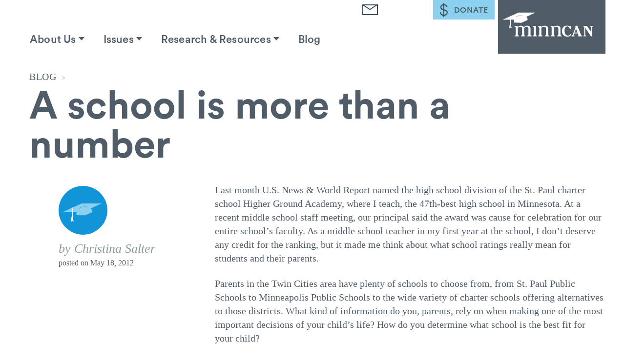

--- FILE ---
content_type: text/html; charset=UTF-8
request_url: https://minncan.org/blog/a-school-is-more-than-a-number/
body_size: 17848
content:
<!DOCTYPE html>
<html lang="en">
<head>

	<meta charset="UTF-8">
	<meta name="viewport" content="width=device-width, initial-scale=1">
	<meta name="referrer" content="no-referrer-when-downgrade">
	<link rel="profile" href="http://gmpg.org/xfn/11">
	<link rel="pingback" href="https://minncan.org/xmlrpc.php">

	<title>A school is more than a number | MinnCAN</title>

	<script type="text/javascript">
		window.version     = '1.0.8';
		window.assets_path = 'https://minncan.org/wp-content/themes/state-theme/assets/js/dist/';
	</script>

	<meta name='robots' content='index, follow, max-image-preview:large, max-snippet:-1, max-video-preview:-1' />
	<style>img:is([sizes="auto" i], [sizes^="auto," i]) { contain-intrinsic-size: 3000px 1500px }</style>
	
	<!-- This site is optimized with the Yoast SEO plugin v20.13 - https://yoast.com/wordpress/plugins/seo/ -->
	<link rel="canonical" href="https://minncan.org/blog/a-school-is-more-than-a-number/" />
	<meta property="og:locale" content="en_US" />
	<meta property="og:type" content="article" />
	<meta property="og:title" content="A school is more than a number | MinnCAN" />
	<meta property="og:description" content="Last month U.S. News &amp; World Report named the high school division of the St. Paul charter school Higher Ground Academy, where I teach, the 47th-best high school in Minnesota. At a recent middle school staff meeting, our principal said the award was cause for celebration for our entire school&rsquo;s faculty. As a middle school teacher in my first year at the school, I don&rsquo;t deserve any credit for the ranking, but it made me think about what school ratings really mean for students and their parents." />
	<meta property="og:url" content="https://minncan.org/blog/a-school-is-more-than-a-number/" />
	<meta property="og:site_name" content="MinnCAN" />
	<meta property="article:published_time" content="2012-05-18T19:52:10+00:00" />
	<meta property="article:modified_time" content="2016-08-16T15:24:17+00:00" />
	<meta name="author" content="Christina Salter" />
	<meta name="twitter:card" content="summary_large_image" />
	<script type="application/ld+json" class="yoast-schema-graph">{"@context":"https://schema.org","@graph":[{"@type":"WebPage","@id":"https://minncan.org/blog/a-school-is-more-than-a-number/","url":"https://minncan.org/blog/a-school-is-more-than-a-number/","name":"A school is more than a number | MinnCAN","isPartOf":{"@id":"https://minncan.org/#website"},"datePublished":"2012-05-18T19:52:10+00:00","dateModified":"2016-08-16T15:24:17+00:00","author":{"@id":"https://minncan.org/#/schema/person/a1a7d568c449a68f662632017c22f106"},"breadcrumb":{"@id":"https://minncan.org/blog/a-school-is-more-than-a-number/#breadcrumb"},"inLanguage":"en-US","potentialAction":[{"@type":"ReadAction","target":["https://minncan.org/blog/a-school-is-more-than-a-number/"]}]},{"@type":"BreadcrumbList","@id":"https://minncan.org/blog/a-school-is-more-than-a-number/#breadcrumb","itemListElement":[{"@type":"ListItem","position":1,"name":"Blog","item":"https://minncan.org/blog/"},{"@type":"ListItem","position":2,"name":"A school is more than a number"}]},{"@type":"WebSite","@id":"https://minncan.org/#website","url":"https://minncan.org/","name":"MinnCAN","description":"","potentialAction":[{"@type":"SearchAction","target":{"@type":"EntryPoint","urlTemplate":"https://minncan.org/?s={search_term_string}"},"query-input":"required name=search_term_string"}],"inLanguage":"en-US"},{"@type":"Person","@id":"https://minncan.org/#/schema/person/a1a7d568c449a68f662632017c22f106","name":"Christina Salter"}]}</script>
	<!-- / Yoast SEO plugin. -->


<link rel='dns-prefetch' href='//s7.addthis.com' />
<link rel="alternate" type="application/rss+xml" title="MinnCAN &raquo; Feed" href="https://minncan.org/feed/" />
<link rel="alternate" type="application/rss+xml" title="MinnCAN &raquo; Comments Feed" href="https://minncan.org/comments/feed/" />
<link rel="alternate" type="application/rss+xml" title="MinnCAN &raquo; A school is more than a number Comments Feed" href="https://minncan.org/blog/a-school-is-more-than-a-number/feed/" />
		<!-- This site uses the Google Analytics by MonsterInsights plugin v9.0.1 - Using Analytics tracking - https://www.monsterinsights.com/ -->
		<!-- Note: MonsterInsights is not currently configured on this site. The site owner needs to authenticate with Google Analytics in the MonsterInsights settings panel. -->
					<!-- No tracking code set -->
				<!-- / Google Analytics by MonsterInsights -->
		<script type="text/javascript">
/* <![CDATA[ */
window._wpemojiSettings = {"baseUrl":"https:\/\/s.w.org\/images\/core\/emoji\/16.0.1\/72x72\/","ext":".png","svgUrl":"https:\/\/s.w.org\/images\/core\/emoji\/16.0.1\/svg\/","svgExt":".svg","source":{"concatemoji":"https:\/\/minncan.org\/wp-includes\/js\/wp-emoji-release.min.js?ver=6.8.3"}};
/*! This file is auto-generated */
!function(s,n){var o,i,e;function c(e){try{var t={supportTests:e,timestamp:(new Date).valueOf()};sessionStorage.setItem(o,JSON.stringify(t))}catch(e){}}function p(e,t,n){e.clearRect(0,0,e.canvas.width,e.canvas.height),e.fillText(t,0,0);var t=new Uint32Array(e.getImageData(0,0,e.canvas.width,e.canvas.height).data),a=(e.clearRect(0,0,e.canvas.width,e.canvas.height),e.fillText(n,0,0),new Uint32Array(e.getImageData(0,0,e.canvas.width,e.canvas.height).data));return t.every(function(e,t){return e===a[t]})}function u(e,t){e.clearRect(0,0,e.canvas.width,e.canvas.height),e.fillText(t,0,0);for(var n=e.getImageData(16,16,1,1),a=0;a<n.data.length;a++)if(0!==n.data[a])return!1;return!0}function f(e,t,n,a){switch(t){case"flag":return n(e,"\ud83c\udff3\ufe0f\u200d\u26a7\ufe0f","\ud83c\udff3\ufe0f\u200b\u26a7\ufe0f")?!1:!n(e,"\ud83c\udde8\ud83c\uddf6","\ud83c\udde8\u200b\ud83c\uddf6")&&!n(e,"\ud83c\udff4\udb40\udc67\udb40\udc62\udb40\udc65\udb40\udc6e\udb40\udc67\udb40\udc7f","\ud83c\udff4\u200b\udb40\udc67\u200b\udb40\udc62\u200b\udb40\udc65\u200b\udb40\udc6e\u200b\udb40\udc67\u200b\udb40\udc7f");case"emoji":return!a(e,"\ud83e\udedf")}return!1}function g(e,t,n,a){var r="undefined"!=typeof WorkerGlobalScope&&self instanceof WorkerGlobalScope?new OffscreenCanvas(300,150):s.createElement("canvas"),o=r.getContext("2d",{willReadFrequently:!0}),i=(o.textBaseline="top",o.font="600 32px Arial",{});return e.forEach(function(e){i[e]=t(o,e,n,a)}),i}function t(e){var t=s.createElement("script");t.src=e,t.defer=!0,s.head.appendChild(t)}"undefined"!=typeof Promise&&(o="wpEmojiSettingsSupports",i=["flag","emoji"],n.supports={everything:!0,everythingExceptFlag:!0},e=new Promise(function(e){s.addEventListener("DOMContentLoaded",e,{once:!0})}),new Promise(function(t){var n=function(){try{var e=JSON.parse(sessionStorage.getItem(o));if("object"==typeof e&&"number"==typeof e.timestamp&&(new Date).valueOf()<e.timestamp+604800&&"object"==typeof e.supportTests)return e.supportTests}catch(e){}return null}();if(!n){if("undefined"!=typeof Worker&&"undefined"!=typeof OffscreenCanvas&&"undefined"!=typeof URL&&URL.createObjectURL&&"undefined"!=typeof Blob)try{var e="postMessage("+g.toString()+"("+[JSON.stringify(i),f.toString(),p.toString(),u.toString()].join(",")+"));",a=new Blob([e],{type:"text/javascript"}),r=new Worker(URL.createObjectURL(a),{name:"wpTestEmojiSupports"});return void(r.onmessage=function(e){c(n=e.data),r.terminate(),t(n)})}catch(e){}c(n=g(i,f,p,u))}t(n)}).then(function(e){for(var t in e)n.supports[t]=e[t],n.supports.everything=n.supports.everything&&n.supports[t],"flag"!==t&&(n.supports.everythingExceptFlag=n.supports.everythingExceptFlag&&n.supports[t]);n.supports.everythingExceptFlag=n.supports.everythingExceptFlag&&!n.supports.flag,n.DOMReady=!1,n.readyCallback=function(){n.DOMReady=!0}}).then(function(){return e}).then(function(){var e;n.supports.everything||(n.readyCallback(),(e=n.source||{}).concatemoji?t(e.concatemoji):e.wpemoji&&e.twemoji&&(t(e.twemoji),t(e.wpemoji)))}))}((window,document),window._wpemojiSettings);
/* ]]> */
</script>
<style id='wp-emoji-styles-inline-css' type='text/css'>

	img.wp-smiley, img.emoji {
		display: inline !important;
		border: none !important;
		box-shadow: none !important;
		height: 1em !important;
		width: 1em !important;
		margin: 0 0.07em !important;
		vertical-align: -0.1em !important;
		background: none !important;
		padding: 0 !important;
	}
</style>
<link rel='stylesheet' id='wp-block-library-css' href='https://minncan.org/wp-includes/css/dist/block-library/style.min.css?ver=6.8.3' type='text/css' media='all' />
<style id='classic-theme-styles-inline-css' type='text/css'>
/*! This file is auto-generated */
.wp-block-button__link{color:#fff;background-color:#32373c;border-radius:9999px;box-shadow:none;text-decoration:none;padding:calc(.667em + 2px) calc(1.333em + 2px);font-size:1.125em}.wp-block-file__button{background:#32373c;color:#fff;text-decoration:none}
</style>
<style id='global-styles-inline-css' type='text/css'>
:root{--wp--preset--aspect-ratio--square: 1;--wp--preset--aspect-ratio--4-3: 4/3;--wp--preset--aspect-ratio--3-4: 3/4;--wp--preset--aspect-ratio--3-2: 3/2;--wp--preset--aspect-ratio--2-3: 2/3;--wp--preset--aspect-ratio--16-9: 16/9;--wp--preset--aspect-ratio--9-16: 9/16;--wp--preset--color--black: #000000;--wp--preset--color--cyan-bluish-gray: #abb8c3;--wp--preset--color--white: #ffffff;--wp--preset--color--pale-pink: #f78da7;--wp--preset--color--vivid-red: #cf2e2e;--wp--preset--color--luminous-vivid-orange: #ff6900;--wp--preset--color--luminous-vivid-amber: #fcb900;--wp--preset--color--light-green-cyan: #7bdcb5;--wp--preset--color--vivid-green-cyan: #00d084;--wp--preset--color--pale-cyan-blue: #8ed1fc;--wp--preset--color--vivid-cyan-blue: #0693e3;--wp--preset--color--vivid-purple: #9b51e0;--wp--preset--gradient--vivid-cyan-blue-to-vivid-purple: linear-gradient(135deg,rgba(6,147,227,1) 0%,rgb(155,81,224) 100%);--wp--preset--gradient--light-green-cyan-to-vivid-green-cyan: linear-gradient(135deg,rgb(122,220,180) 0%,rgb(0,208,130) 100%);--wp--preset--gradient--luminous-vivid-amber-to-luminous-vivid-orange: linear-gradient(135deg,rgba(252,185,0,1) 0%,rgba(255,105,0,1) 100%);--wp--preset--gradient--luminous-vivid-orange-to-vivid-red: linear-gradient(135deg,rgba(255,105,0,1) 0%,rgb(207,46,46) 100%);--wp--preset--gradient--very-light-gray-to-cyan-bluish-gray: linear-gradient(135deg,rgb(238,238,238) 0%,rgb(169,184,195) 100%);--wp--preset--gradient--cool-to-warm-spectrum: linear-gradient(135deg,rgb(74,234,220) 0%,rgb(151,120,209) 20%,rgb(207,42,186) 40%,rgb(238,44,130) 60%,rgb(251,105,98) 80%,rgb(254,248,76) 100%);--wp--preset--gradient--blush-light-purple: linear-gradient(135deg,rgb(255,206,236) 0%,rgb(152,150,240) 100%);--wp--preset--gradient--blush-bordeaux: linear-gradient(135deg,rgb(254,205,165) 0%,rgb(254,45,45) 50%,rgb(107,0,62) 100%);--wp--preset--gradient--luminous-dusk: linear-gradient(135deg,rgb(255,203,112) 0%,rgb(199,81,192) 50%,rgb(65,88,208) 100%);--wp--preset--gradient--pale-ocean: linear-gradient(135deg,rgb(255,245,203) 0%,rgb(182,227,212) 50%,rgb(51,167,181) 100%);--wp--preset--gradient--electric-grass: linear-gradient(135deg,rgb(202,248,128) 0%,rgb(113,206,126) 100%);--wp--preset--gradient--midnight: linear-gradient(135deg,rgb(2,3,129) 0%,rgb(40,116,252) 100%);--wp--preset--font-size--small: 13px;--wp--preset--font-size--medium: 20px;--wp--preset--font-size--large: 36px;--wp--preset--font-size--x-large: 42px;--wp--preset--spacing--20: 0.44rem;--wp--preset--spacing--30: 0.67rem;--wp--preset--spacing--40: 1rem;--wp--preset--spacing--50: 1.5rem;--wp--preset--spacing--60: 2.25rem;--wp--preset--spacing--70: 3.38rem;--wp--preset--spacing--80: 5.06rem;--wp--preset--shadow--natural: 6px 6px 9px rgba(0, 0, 0, 0.2);--wp--preset--shadow--deep: 12px 12px 50px rgba(0, 0, 0, 0.4);--wp--preset--shadow--sharp: 6px 6px 0px rgba(0, 0, 0, 0.2);--wp--preset--shadow--outlined: 6px 6px 0px -3px rgba(255, 255, 255, 1), 6px 6px rgba(0, 0, 0, 1);--wp--preset--shadow--crisp: 6px 6px 0px rgba(0, 0, 0, 1);}:where(.is-layout-flex){gap: 0.5em;}:where(.is-layout-grid){gap: 0.5em;}body .is-layout-flex{display: flex;}.is-layout-flex{flex-wrap: wrap;align-items: center;}.is-layout-flex > :is(*, div){margin: 0;}body .is-layout-grid{display: grid;}.is-layout-grid > :is(*, div){margin: 0;}:where(.wp-block-columns.is-layout-flex){gap: 2em;}:where(.wp-block-columns.is-layout-grid){gap: 2em;}:where(.wp-block-post-template.is-layout-flex){gap: 1.25em;}:where(.wp-block-post-template.is-layout-grid){gap: 1.25em;}.has-black-color{color: var(--wp--preset--color--black) !important;}.has-cyan-bluish-gray-color{color: var(--wp--preset--color--cyan-bluish-gray) !important;}.has-white-color{color: var(--wp--preset--color--white) !important;}.has-pale-pink-color{color: var(--wp--preset--color--pale-pink) !important;}.has-vivid-red-color{color: var(--wp--preset--color--vivid-red) !important;}.has-luminous-vivid-orange-color{color: var(--wp--preset--color--luminous-vivid-orange) !important;}.has-luminous-vivid-amber-color{color: var(--wp--preset--color--luminous-vivid-amber) !important;}.has-light-green-cyan-color{color: var(--wp--preset--color--light-green-cyan) !important;}.has-vivid-green-cyan-color{color: var(--wp--preset--color--vivid-green-cyan) !important;}.has-pale-cyan-blue-color{color: var(--wp--preset--color--pale-cyan-blue) !important;}.has-vivid-cyan-blue-color{color: var(--wp--preset--color--vivid-cyan-blue) !important;}.has-vivid-purple-color{color: var(--wp--preset--color--vivid-purple) !important;}.has-black-background-color{background-color: var(--wp--preset--color--black) !important;}.has-cyan-bluish-gray-background-color{background-color: var(--wp--preset--color--cyan-bluish-gray) !important;}.has-white-background-color{background-color: var(--wp--preset--color--white) !important;}.has-pale-pink-background-color{background-color: var(--wp--preset--color--pale-pink) !important;}.has-vivid-red-background-color{background-color: var(--wp--preset--color--vivid-red) !important;}.has-luminous-vivid-orange-background-color{background-color: var(--wp--preset--color--luminous-vivid-orange) !important;}.has-luminous-vivid-amber-background-color{background-color: var(--wp--preset--color--luminous-vivid-amber) !important;}.has-light-green-cyan-background-color{background-color: var(--wp--preset--color--light-green-cyan) !important;}.has-vivid-green-cyan-background-color{background-color: var(--wp--preset--color--vivid-green-cyan) !important;}.has-pale-cyan-blue-background-color{background-color: var(--wp--preset--color--pale-cyan-blue) !important;}.has-vivid-cyan-blue-background-color{background-color: var(--wp--preset--color--vivid-cyan-blue) !important;}.has-vivid-purple-background-color{background-color: var(--wp--preset--color--vivid-purple) !important;}.has-black-border-color{border-color: var(--wp--preset--color--black) !important;}.has-cyan-bluish-gray-border-color{border-color: var(--wp--preset--color--cyan-bluish-gray) !important;}.has-white-border-color{border-color: var(--wp--preset--color--white) !important;}.has-pale-pink-border-color{border-color: var(--wp--preset--color--pale-pink) !important;}.has-vivid-red-border-color{border-color: var(--wp--preset--color--vivid-red) !important;}.has-luminous-vivid-orange-border-color{border-color: var(--wp--preset--color--luminous-vivid-orange) !important;}.has-luminous-vivid-amber-border-color{border-color: var(--wp--preset--color--luminous-vivid-amber) !important;}.has-light-green-cyan-border-color{border-color: var(--wp--preset--color--light-green-cyan) !important;}.has-vivid-green-cyan-border-color{border-color: var(--wp--preset--color--vivid-green-cyan) !important;}.has-pale-cyan-blue-border-color{border-color: var(--wp--preset--color--pale-cyan-blue) !important;}.has-vivid-cyan-blue-border-color{border-color: var(--wp--preset--color--vivid-cyan-blue) !important;}.has-vivid-purple-border-color{border-color: var(--wp--preset--color--vivid-purple) !important;}.has-vivid-cyan-blue-to-vivid-purple-gradient-background{background: var(--wp--preset--gradient--vivid-cyan-blue-to-vivid-purple) !important;}.has-light-green-cyan-to-vivid-green-cyan-gradient-background{background: var(--wp--preset--gradient--light-green-cyan-to-vivid-green-cyan) !important;}.has-luminous-vivid-amber-to-luminous-vivid-orange-gradient-background{background: var(--wp--preset--gradient--luminous-vivid-amber-to-luminous-vivid-orange) !important;}.has-luminous-vivid-orange-to-vivid-red-gradient-background{background: var(--wp--preset--gradient--luminous-vivid-orange-to-vivid-red) !important;}.has-very-light-gray-to-cyan-bluish-gray-gradient-background{background: var(--wp--preset--gradient--very-light-gray-to-cyan-bluish-gray) !important;}.has-cool-to-warm-spectrum-gradient-background{background: var(--wp--preset--gradient--cool-to-warm-spectrum) !important;}.has-blush-light-purple-gradient-background{background: var(--wp--preset--gradient--blush-light-purple) !important;}.has-blush-bordeaux-gradient-background{background: var(--wp--preset--gradient--blush-bordeaux) !important;}.has-luminous-dusk-gradient-background{background: var(--wp--preset--gradient--luminous-dusk) !important;}.has-pale-ocean-gradient-background{background: var(--wp--preset--gradient--pale-ocean) !important;}.has-electric-grass-gradient-background{background: var(--wp--preset--gradient--electric-grass) !important;}.has-midnight-gradient-background{background: var(--wp--preset--gradient--midnight) !important;}.has-small-font-size{font-size: var(--wp--preset--font-size--small) !important;}.has-medium-font-size{font-size: var(--wp--preset--font-size--medium) !important;}.has-large-font-size{font-size: var(--wp--preset--font-size--large) !important;}.has-x-large-font-size{font-size: var(--wp--preset--font-size--x-large) !important;}
:where(.wp-block-post-template.is-layout-flex){gap: 1.25em;}:where(.wp-block-post-template.is-layout-grid){gap: 1.25em;}
:where(.wp-block-columns.is-layout-flex){gap: 2em;}:where(.wp-block-columns.is-layout-grid){gap: 2em;}
:root :where(.wp-block-pullquote){font-size: 1.5em;line-height: 1.6;}
</style>
<link rel='stylesheet' id='fiftycan-style-css' href='https://minncan.org/wp-content/themes/state-theme/style.css' type='text/css' media='all' />
<style id='fiftycan-style-inline-css' type='text/css'>

		/* Custom State Colors #1 */
		.site-content a:not(.button):not(.primary):not(.secondary) {
			color: #1295d8;
		}

  		.site-content a:not(.button):not(.primary):not(.secondary):hover, .site-content a:not(.button):not(.primary):not(.secondary):active, .site-content a:not(.button):not(.primary):not(.secondary):focus {
	    	color: #1295d8;
	    	border-bottom: 2px solid #1295d8;
		}

		h1 a:hover, h2 a:hover, h3 a:hover,
	    h4 a:hover, h5 a:hover, h6 a:hover {
	      color: #1295d8 !important;
	  	}

	  	h5 a:hover {
      		border-color: #1295d8 !important;
      	}

      	button::after,
		input[type="submit"]::after,
		.button.primary::after,
		#content .wp-pagenavi a::after,
		#content .wp-pagenavi span::after {
			background: #1295d8;
		}

		@media (max-width: 767px) {
			button:hover, button:active, button:focus,
			input[type="submit"]:hover,
			input[type="submit"]:active,
			input[type="submit"]:focus,
			.button.primary:hover,
			#content .wp-pagenavi a:hover,
			#content .wp-pagenavi span:hover,
			.button.primary:active,
			#content .wp-pagenavi a:active,
			#content .wp-pagenavi span:active,
			.button.primary:focus,
			#content .wp-pagenavi a:focus,
			#content .wp-pagenavi span:focus {
				background: #1295d8;
			}
		}

		.button.secondary, .masthead-wrapper form .button, .masthead-wrapper form #content .wp-pagenavi a, .masthead-wrapper form #content .wp-pagenavi span,
		.page-header form .button,
		.page-header form #content .wp-pagenavi a,
		.page-header form #content .wp-pagenavi span,
		#content form .button,
		#content form .wp-pagenavi a,
		#content .wp-pagenavi form a,
		#content form .wp-pagenavi span,
		#content .wp-pagenavi form span,
		#site-footer form .button,
		#site-footer form #content .wp-pagenavi a,
		#site-footer form #content .wp-pagenavi span,
		#content .comment-form .button,
		#content .comment-form .wp-pagenavi a,
		#content .wp-pagenavi .comment-form a,
		#content .comment-form .wp-pagenavi span,
		#content .wp-pagenavi .comment-form span,
		#content .gform_wrapper form .button,
		#content .gform_wrapper form .wp-pagenavi a,
		#content .wp-pagenavi .gform_wrapper form a,
		#content .gform_wrapper form .wp-pagenavi span,
		#content .wp-pagenavi .gform_wrapper form span,
		#site-footer .gform_wrapper form .button, #content .wp-pagenavi a.secondary, #content .wp-pagenavi span.secondary,
		.boxzilla-content form .gform_footer input[type=submit],
		.cs-v2-form .cs-v2-form-submit{
		  color: #1295d8;
		  border: 0.4rem solid #1295d8;
		}

		.button.secondary:hover, .masthead-wrapper form .button:hover, .masthead-wrapper form #content .wp-pagenavi a:hover, .masthead-wrapper form #content .wp-pagenavi span:hover,
		.page-header form .button:hover,
		.page-header form #content .wp-pagenavi a:hover,
		.page-header form #content .wp-pagenavi span:hover,
		#content form .button:hover,
		#content form .wp-pagenavi a:hover,
		#content .wp-pagenavi form a:hover,
		#content form .wp-pagenavi span:hover,
		#content .wp-pagenavi form span:hover,
		#site-footer form .button:hover,
		#site-footer form #content .wp-pagenavi a:hover,
		#site-footer form #content .wp-pagenavi span:hover,
		#content .comment-form .button:hover,
		#content .comment-form .wp-pagenavi a:hover,
		#content .wp-pagenavi .comment-form a:hover,
		#content .comment-form .wp-pagenavi span:hover,
		#content .wp-pagenavi .comment-form span:hover, #content .wp-pagenavi a.secondary:hover, #content .wp-pagenavi span.secondary:hover, .button.secondary:active, .masthead-wrapper form .button:active, .masthead-wrapper form #content .wp-pagenavi a:active, .masthead-wrapper form #content .wp-pagenavi span:active,
		.page-header form .button:active,
		.page-header form #content .wp-pagenavi a:active,
		.page-header form #content .wp-pagenavi span:active,
		#content form .button:active,
		#content form .wp-pagenavi a:active,
		#content .wp-pagenavi form a:active,
		#content form .wp-pagenavi span:active,
		#content .wp-pagenavi form span:active,
		#site-footer form .button:active,
		#site-footer form #content .wp-pagenavi a:active,
		#site-footer form #content .wp-pagenavi span:active,
		#content .comment-form .button:active,
		#content .comment-form .wp-pagenavi a:active,
		#content .wp-pagenavi .comment-form a:active,
		#content .comment-form .wp-pagenavi span:active,
		#content .wp-pagenavi .comment-form span:active, #content .wp-pagenavi a.secondary:active, #content .wp-pagenavi span.secondary:active, .button.secondary:focus, .masthead-wrapper form .button:focus, .masthead-wrapper form #content .wp-pagenavi a:focus, .masthead-wrapper form #content .wp-pagenavi span:focus,
		.page-header form .button:focus,
		.page-header form #content .wp-pagenavi a:focus,
		.page-header form #content .wp-pagenavi span:focus,
		#content form .button:focus,
		#content form .wp-pagenavi a:focus,
		#content .wp-pagenavi form a:focus,
		#content form .wp-pagenavi span:focus,
		#content .wp-pagenavi form span:focus,
		#site-footer form .button:focus,
		#site-footer form #content .wp-pagenavi a:focus,
		#site-footer form #content .wp-pagenavi span:focus,
		#content .comment-form .button:focus,
		#content .comment-form .wp-pagenavi a:focus,
		#content .wp-pagenavi .comment-form a:focus,
		#content .comment-form .wp-pagenavi span:focus,
		#content .wp-pagenavi .comment-form span:focus, #content .wp-pagenavi a.secondary:focus, #content .wp-pagenavi span.secondary:focus,
		.boxzilla-content form .gform_footer input[type=submit]:focus, .boxzilla-content form .gform_footer input[type=submit]:hover,
		.cs-v2-form .cs-v2-form-submit:focus, .cs-v2-form .cs-v2-form-submit:hover{
			background: #1295d8 !important;
			border: 0.4rem solid #1295d8;
			color: #fff;
		}

		.masthead-wrapper form textarea:active, .masthead-wrapper form textarea:focus,
		.masthead-wrapper form select:active,
		.masthead-wrapper form select:focus,
		.masthead-wrapper form .gfield_select:active,
		.masthead-wrapper form .gfield_select:focus,
		.masthead-wrapper form input[type="text"]:active,
		.masthead-wrapper form input[type="text"]:focus,
		.masthead-wrapper form input[type="email"]:active,
		.masthead-wrapper form input[type="email"]:focus,
		.masthead-wrapper form input[type="url"]:active,
		.masthead-wrapper form input[type="url"]:focus,
		.masthead-wrapper form input[type="date"]:active,
		.masthead-wrapper form input[type="date"]:focus,
		.masthead-wrapper form input[type="datetime"]:active,
		.masthead-wrapper form input[type="datetime"]:focus,
		.masthead-wrapper form input[type="datetime-local"]:active,
		.masthead-wrapper form input[type="datetime-local"]:focus,
		.masthead-wrapper form input[type="month"]:active,
		.masthead-wrapper form input[type="month"]:focus,
		.masthead-wrapper form input[type="number"]:active,
		.masthead-wrapper form input[type="number"]:focus,
		.masthead-wrapper form input[type="password"]:active,
		.masthead-wrapper form input[type="password"]:focus,
		.masthead-wrapper form input[type="search"]:active,
		.masthead-wrapper form input[type="search"]:focus,
		.masthead-wrapper form input[type="tel"]:active,
		.masthead-wrapper form input[type="tel"]:focus,
		.masthead-wrapper form input[type="time"]:active,
		.masthead-wrapper form input[type="time"]:focus,
		.masthead-wrapper form input[type="week"]:active,
		.masthead-wrapper form input[type="week"]:focus,
		.page-header form textarea:active,
		.page-header form textarea:focus,
		.page-header form select:active,
		.page-header form select:focus,
		.page-header form .gfield_select:active,
		.page-header form .gfield_select:focus,
		.page-header form input[type="text"]:active,
		.page-header form input[type="text"]:focus,
		.page-header form input[type="email"]:active,
		.page-header form input[type="email"]:focus,
		.page-header form input[type="url"]:active,
		.page-header form input[type="url"]:focus,
		.page-header form input[type="date"]:active,
		.page-header form input[type="date"]:focus,
		.page-header form input[type="datetime"]:active,
		.page-header form input[type="datetime"]:focus,
		.page-header form input[type="datetime-local"]:active,
		.page-header form input[type="datetime-local"]:focus,
		.page-header form input[type="month"]:active,
		.page-header form input[type="month"]:focus,
		.page-header form input[type="number"]:active,
		.page-header form input[type="number"]:focus,
		.page-header form input[type="password"]:active,
		.page-header form input[type="password"]:focus,
		.page-header form input[type="search"]:active,
		.page-header form input[type="search"]:focus,
		.page-header form input[type="tel"]:active,
		.page-header form input[type="tel"]:focus,
		.page-header form input[type="time"]:active,
		.page-header form input[type="time"]:focus,
		.page-header form input[type="week"]:active,
		.page-header form input[type="week"]:focus,
		#content form textarea:active,
		#content form textarea:focus,
		#content form select:active,
		#content form select:focus,
		#content form .gfield_select:active,
		#content form .gfield_select:focus,
		#content form input[type="text"]:active,
		#content form input[type="text"]:focus,
		#content form input[type="email"]:active,
		#content form input[type="email"]:focus,
		#content form input[type="url"]:active,
		#content form input[type="url"]:focus,
		#content form input[type="date"]:active,
		#content form input[type="date"]:focus,
		#content form input[type="datetime"]:active,
		#content form input[type="datetime"]:focus,
		#content form input[type="datetime-local"]:active,
		#content form input[type="datetime-local"]:focus,
		#content form input[type="month"]:active,
		#content form input[type="month"]:focus,
		#content form input[type="number"]:active,
		#content form input[type="number"]:focus,
		#content form input[type="password"]:active,
		#content form input[type="password"]:focus,
		#content form input[type="search"]:active,
		#content form input[type="search"]:focus,
		#content form input[type="tel"]:active,
		#content form input[type="tel"]:focus,
		#content form input[type="time"]:active,
		#content form input[type="time"]:focus,
		#content form input[type="week"]:active,
		#content form input[type="week"]:focus,
		#site-footer form textarea:active,
		#site-footer form textarea:focus,
		#site-footer form select:active,
		#site-footer form select:focus,
		#site-footer form .gfield_select:active,
		#site-footer form .gfield_select:focus,
		#site-footer form input[type="text"]:active,
		#site-footer form input[type="text"]:focus,
		#site-footer form input[type="email"]:active,
		#site-footer form input[type="email"]:focus,
		#site-footer form input[type="url"]:active,
		#site-footer form input[type="url"]:focus,
		#site-footer form input[type="date"]:active,
		#site-footer form input[type="date"]:focus,
		#site-footer form input[type="datetime"]:active,
		#site-footer form input[type="datetime"]:focus,
		#site-footer form input[type="datetime-local"]:active,
		#site-footer form input[type="datetime-local"]:focus,
		#site-footer form input[type="month"]:active,
		#site-footer form input[type="month"]:focus,
		#site-footer form input[type="number"]:active,
		#site-footer form input[type="number"]:focus,
		#site-footer form input[type="password"]:active,
		#site-footer form input[type="password"]:focus,
		#site-footer form input[type="search"]:active,
		#site-footer form input[type="search"]:focus,
		#site-footer form input[type="tel"]:active,
		#site-footer form input[type="tel"]:focus,
		#site-footer form input[type="time"]:active,
		#site-footer form input[type="time"]:focus,
		#site-footer form input[type="week"]:active,
		#site-footer form input[type="week"]:focus,
		#content .comment-form textarea:active,
		#content .comment-form textarea:focus,
		#content .comment-form select:active,
		#content .comment-form select:focus,
		#content .comment-form .gfield_select:active,
		#content .comment-form .gfield_select:focus,
		#content .comment-form input[type="text"]:active,
		#content .comment-form input[type="text"]:focus,
		#content .comment-form input[type="email"]:active,
		#content .comment-form input[type="email"]:focus,
		#content .comment-form input[type="url"]:active,
		#content .comment-form input[type="url"]:focus,
		#content .comment-form input[type="date"]:active,
		#content .comment-form input[type="date"]:focus,
		#content .comment-form input[type="datetime"]:active,
		#content .comment-form input[type="datetime"]:focus,
		#content .comment-form input[type="datetime-local"]:active,
		#content .comment-form input[type="datetime-local"]:focus,
		#content .comment-form input[type="month"]:active,
		#content .comment-form input[type="month"]:focus,
		#content .comment-form input[type="number"]:active,
		#content .comment-form input[type="number"]:focus,
		#content .comment-form input[type="password"]:active,
		#content .comment-form input[type="password"]:focus,
		#content .comment-form input[type="search"]:active,
		#content .comment-form input[type="search"]:focus,
		#content .comment-form input[type="tel"]:active,
		#content .comment-form input[type="tel"]:focus,
		#content .comment-form input[type="time"]:active,
		#content .comment-form input[type="time"]:focus,
		#content .comment-form input[type="week"]:active,
		#content .comment-form input[type="week"]:focus,
		.masthead-wrapper form textarea:active,
		.masthead-wrapper form textarea:focus,
		.masthead-wrapper form select:active,
		.masthead-wrapper form select:focus,
		.masthead-wrapper form .gfield_select:active,
		.masthead-wrapper form .gfield_select:focus,
		.masthead-wrapper form input[type="text"]:active,
		.masthead-wrapper form input[type="text"]:focus,
		.masthead-wrapper form input[type="email"]:active,
		.masthead-wrapper form input[type="email"]:focus,
		.masthead-wrapper form input[type="url"]:active,
		.masthead-wrapper form input[type="url"]:focus,
		.masthead-wrapper form input[type="date"]:active,
		.masthead-wrapper form input[type="date"]:focus,
		.masthead-wrapper form input[type="datetime"]:active,
		.masthead-wrapper form input[type="datetime"]:focus,
		.masthead-wrapper form input[type="datetime-local"]:active,
		.masthead-wrapper form input[type="datetime-local"]:focus,
		.masthead-wrapper form input[type="month"]:active,
		.masthead-wrapper form input[type="month"]:focus,
		.masthead-wrapper form input[type="number"]:active,
		.masthead-wrapper form input[type="number"]:focus,
		.masthead-wrapper form input[type="password"]:active,
		.masthead-wrapper form input[type="password"]:focus,
		.masthead-wrapper form input[type="search"]:active,
		.masthead-wrapper form input[type="search"]:focus,
		.masthead-wrapper form input[type="tel"]:active,
		.masthead-wrapper form input[type="tel"]:focus,
		.masthead-wrapper form input[type="time"]:active,
		.masthead-wrapper form input[type="time"]:focus,
		.masthead-wrapper form input[type="week"]:active,
		.masthead-wrapper form input[type="week"]:focus,
		.page-header form textarea:active,
		.page-header form textarea:focus,
		.page-header form select:active,
		.page-header form select:focus,
		.page-header form .gfield_select:active,
		.page-header form .gfield_select:focus,
		.page-header form input[type="text"]:active,
		.page-header form input[type="text"]:focus,
		.page-header form input[type="email"]:active,
		.page-header form input[type="email"]:focus,
		.page-header form input[type="url"]:active,
		.page-header form input[type="url"]:focus,
		.page-header form input[type="date"]:active,
		.page-header form input[type="date"]:focus,
		.page-header form input[type="datetime"]:active,
		.page-header form input[type="datetime"]:focus,
		.page-header form input[type="datetime-local"]:active,
		.page-header form input[type="datetime-local"]:focus,
		.page-header form input[type="month"]:active,
		.page-header form input[type="month"]:focus,
		.page-header form input[type="number"]:active,
		.page-header form input[type="number"]:focus,
		.page-header form input[type="password"]:active,
		.page-header form input[type="password"]:focus,
		.page-header form input[type="search"]:active,
		.page-header form input[type="search"]:focus,
		.page-header form input[type="tel"]:active,
		.page-header form input[type="tel"]:focus,
		.page-header form input[type="time"]:active,
		.page-header form input[type="time"]:focus,
		.page-header form input[type="week"]:active,
		.page-header form input[type="week"]:focus,
		#content .gform_wrapper form textarea:active,
		#content .gform_wrapper form textarea:focus,
		#content .gform_wrapper form select:active,
		#content .gform_wrapper form select:focus,
		#content .gform_wrapper form .gfield_select:active,
		#content .gform_wrapper form .gfield_select:focus,
		#content .gform_wrapper form input[type="text"]:active,
		#content .gform_wrapper form input[type="text"]:focus,
		#content .gform_wrapper form input[type="email"]:active,
		#content .gform_wrapper form input[type="email"]:focus,
		#content .gform_wrapper form input[type="url"]:active,
		#content .gform_wrapper form input[type="url"]:focus,
		#content .gform_wrapper form input[type="date"]:active,
		#content .gform_wrapper form input[type="date"]:focus,
		#content .gform_wrapper form input[type="datetime"]:active,
		#content .gform_wrapper form input[type="datetime"]:focus,
		#content .gform_wrapper form input[type="datetime-local"]:active,
		#content .gform_wrapper form input[type="datetime-local"]:focus,
		#content .gform_wrapper form input[type="month"]:active,
		#content .gform_wrapper form input[type="month"]:focus,
		#content .gform_wrapper form input[type="number"]:active,
		#content .gform_wrapper form input[type="number"]:focus,
		#content .gform_wrapper form input[type="password"]:active,
		#content .gform_wrapper form input[type="password"]:focus,
		#content .gform_wrapper form input[type="search"]:active,
		#content .gform_wrapper form input[type="search"]:focus,
		#content .gform_wrapper form input[type="tel"]:active,
		#content .gform_wrapper form input[type="tel"]:focus,
		#content .gform_wrapper form input[type="time"]:active,
		#content .gform_wrapper form input[type="time"]:focus,
		#content .gform_wrapper form input[type="week"]:active,
		#content .gform_wrapper form input[type="week"]:focus,
		#site-footer .gform_wrapper form textarea:active,
		#site-footer .gform_wrapper form textarea:focus,
		#site-footer .gform_wrapper form select:active,
		#site-footer .gform_wrapper form select:focus,
		#site-footer .gform_wrapper form .gfield_select:active,
		#site-footer .gform_wrapper form .gfield_select:focus,
		#site-footer .gform_wrapper form input[type="text"]:active,
		#site-footer .gform_wrapper form input[type="text"]:focus,
		#site-footer .gform_wrapper form input[type="email"]:active,
		#site-footer .gform_wrapper form input[type="email"]:focus,
		#site-footer .gform_wrapper form input[type="url"]:active,
		#site-footer .gform_wrapper form input[type="url"]:focus,
		#site-footer .gform_wrapper form input[type="date"]:active,
		#site-footer .gform_wrapper form input[type="date"]:focus,
		#site-footer .gform_wrapper form input[type="datetime"]:active,
		#site-footer .gform_wrapper form input[type="datetime"]:focus,
		#site-footer .gform_wrapper form input[type="datetime-local"]:active,
		#site-footer .gform_wrapper form input[type="datetime-local"]:focus,
		#site-footer .gform_wrapper form input[type="month"]:active,
		#site-footer .gform_wrapper form input[type="month"]:focus,
		#site-footer .gform_wrapper form input[type="number"]:active,
		#site-footer .gform_wrapper form input[type="number"]:focus,
		#site-footer .gform_wrapper form input[type="password"]:active,
		#site-footer .gform_wrapper form input[type="password"]:focus,
		#site-footer .gform_wrapper form input[type="search"]:active,
		#site-footer .gform_wrapper form input[type="search"]:focus,
		#site-footer .gform_wrapper form input[type="tel"]:active,
		#site-footer .gform_wrapper form input[type="tel"]:focus,
		#site-footer .gform_wrapper form input[type="time"]:active,
		#site-footer .gform_wrapper form input[type="time"]:focus,
		#site-footer .gform_wrapper form input[type="week"]:active,
		#site-footer .gform_wrapper form input[type="week"]:focus,
		.boxzilla-content form input[type=text]:focus,
		.boxzilla-content form input[type=text]:active {
			border: 3px solid #1295d8;
		}

		#gform_wrapper_6 #field_6_15 #input_6_15 {
			color: #1295d8 !important;
		}

		#gform_wrapper_6 #field_6_15 #input_6_15:hover, #gform_wrapper_6 #field_6_15 #input_6_15:focus {
			color: #1295d8 !important;
		}

		.donate-amount .gfield_radio > li input + label:hover, .donate-amount .gfield_radio > li input + label:checked {
			color: #1295d8 !important;
			border: 0.4rem solid #1295d8;
		}

		.donate-amount .gfield_radio > li input[type="radio"]:checked + label {
		    color: #1295d8 !important;
		    border: 0.4rem solid #1295d8;
		}

		@media (max-width: 767px) {
			.meanmenu-reveal.meanclose span {
	    		background: #1295d8;
	    	}

	    	.mean-container .mean-nav ul li a.mean-expand:hover, .mean-container .mean-nav ul li a.mean-expand.mean-clicked {
	        	background: #1295d8 !important;
	        }

	        .mean-container .mean-nav #menu-primary-menu {
				background-color: rgba(18,149,216,0.98);
			}
        }

        @media (min-width: 768px) {
	        header #menu-primary-menu > li .sub-menu div.sub-menu-background {
	          background: #1295d8;
	      	}

	      	header .menu-secondary-menu-container #menu-secondary-menu > li > a {
	          color: #1295d8;
	          border: 2px solid #1295d8;
	      	}

	      	header .menu-secondary-menu-container #menu-secondary-menu > li.current-menu-item > a, header .menu-secondary-menu-container #menu-secondary-menu > li:hover > a {
          		background: #1295d8;
          	}

			header #menu-primary-menu > li .sub-menu div.sub-menu-overlay {
				background: rgba(18,149,216,0.9);
			}
      	}

      	.generic-widget .widget-title, .widget .widget-title,
		.widget_categories .widget-title,
		.simple-section-nav .widget-title {
		    border-bottom: 1px solid #1295d8;
		}

		.generic-widget ul li, .widget ul li,
		.widget_categories ul li,
		.simple-section-nav ul li {
      		border-bottom: 1px solid #1295d8;
      	}

      	.generic-widget ul li.page_item_has_children > a, .widget ul li.page_item_has_children > a,
		.widget_categories ul li.page_item_has_children > a,
      	.simple-section-nav ul li.page_item_has_children > a {
        	border-bottom: 1px solid #1295d8;
      	}

      	.blog-post-fallback-image {
			background: #1295d8;
		}

		.blog-category-page-list ul h3 a:hover {
        	color: #1295d8 !important;
      	}

      	.blog h2 a:hover, .blog h3 a:hover, .blog h4 a:hover, .blog h5 a:hover, .blog h6 a:hover {
    		color: #1295d8 !important;
    	}

    	.social-icons li:hover path,
    	.social-icons li:hover polygon {
      		fill: #1295d8;
      	}

      	@media (max-width: 767px) {
	        #content .wp-pagenavi a.current, #content .wp-pagenavi span.current {
	        	background: #1295d8;
	      	}
      	}

      	@media (min-width: 768px) {
	      	.site-content .research-category-list li a:hover, .site-content .research-category-list li a:hover h3,
	        .site-content .issues-category-list li a:hover,
	        .site-content .issues-category-list li a:hover h3,
	        .site-content .blog-post-grid li a:hover,
	        .site-content .blog-post-grid li a:hover h3,
	        .site-content .act-grid li a:hover,
	        .site-content .act-grid li a:hover h3 {
	        	color: #1295d8 !important;
	      	}
      	}

      	.research-main-post .research-main-post-title a:hover {
      		color: #1295d8 !important;
      	}

      	.act-main-content .standard_content_section a {
      		color: #1295d8;
      	}

      	.act-card-list li .card-title a:hover,
      	.card .card-title a:hover {
        	color: #1295d8 !important;
    	}

    	.content-section.content-section-staff .staff-board-name a:hover,
    	.content-section.content-section-board .staff-board-name a:hover,
    	.staff-board-single .staff-board-name a:hover {
      		color: #1295d8 !important;
      	}

      	@media (min-width: 768px) {
	      	#masthead .newsletter-link:hover, #masthead .newsletter-link.active {
	        	background: #1295d8;
	        }


	        #masthead.shrink .newsletter-link:hover {
	            background: #1295d8 !important;
	        }
        }

        .site-title:hover {
    		background-color: #1295d8;
    	}

    	.page-header #breadcrumbs a:hover {
      		color: #1295d8;
      	}

      	@media (min-width: 768px) {
			.header-widgets .gform_button:hover, .header-widgets .gform_button.active,
	    	.header-widgets .donate-link:hover,
	    	.header-widgets .donate-link.active,
			.header-widgets .newsletter-link.clickable:hover{
	      		background: #1295d8 !important;
	      	}

	      	.header-widgets .gform_wrapper input[type="text"]:focus {
	            border-bottom: 0.2rem solid #1295d8;
	        }
    	}

        .newsletter-link.active, .newsletter-link:hover,
  		.donate-link.active,
  		.donate-link:hover {
    		background: #1295d8;
    	}

    	.footer-logo {
			background-color: #1295d8;
		}

		.home h2 a:hover, .home h3 a:hover, .home h4 a:hover, .home h5 a:hover, .home h6 a:hover {
    		color: #1295d8 !important;
    	}

    	.home .homepage-large-callout::after {
		    background: #1295d8;
		}

		.home .small-callout-boxes h6 > a:hover {
    		border-bottom: 2px solid #1295d8 !important;
    	}

    	.home .blog-post h6 a:hover {
    		border-bottom: 2px solid #1295d8 !important;
    	}

    	.section-content-wrapper .page-list-module a:hover {
      		color: #1295d8 !important;
      	}


      	/* Custom State Colors #2 */
      	@media (max-width: 767px) {

      		.mean-container .mean-nav #menu-primary-menu > li li a:not(.mean-expand) {
				background: rgba(45,170,226,0.98);
			}

	      	.mean-container .mean-nav #menu-primary-menu > li li li a:not(.mean-expand) {
		    	background: #2daae2;
		  	}

		  	.mean-container .mean-nav #menu-primary-menu > li li li li a:not(.mean-expand) {
				background: #2daae2;
			}

			.mean-container .mean-nav #menu-primary-menu > li li li li li a:not(.mean-expand) {
				background: #2daae2;
			}

			.mean-container .mean-nav ul li a.mean-expand {
				background: #2daae2;
			}

		}

		.footer-logo:hover {
			background-color: #2daae2;
		}

		#site-footer #menu-footer-menu a:hover,
		#site-footer #menu-footer-menu li.current_page_item a {
			color: #2daae2;
		}


		/* Custom State Colors #3 */
		@media (min-width: 768px) {

			#masthead.shrink .newsletter-link {
				background: #8bd0ef !important;
			}

		}

		.header-widgets .gform_button,
		.header-widgets .donate-link,
		.header-widgets .newsletter-link.clickable {
			background-color: #8bd0ef !important;
		}


		/* Custom State Colors #4 */
		@media (max-width: 767px) {

			.mean-container .mean-nav ul li a:not(.mean-expand) {
				border-bottom: 0.2rem solid #f2fafd;
			}

			.mean-container .mean-nav ul li a.mean-expand {
				border-left: 0.2rem solid #f2fafd !important;
			}

		}

		table tbody tr:nth-child(even) td {
		  background: #f2fafd;
		}


		/* SVG Replacements */
		.footer-logo {
			background-image: url("data:image/svg+xml;charset=utf-8,%3Csvg%20version%3D%221.1%22%20xmlns%3D%22http%3A%2F%2Fwww.w3.org%2F2000%2Fsvg%22%20xmlns%3Axlink%3D%22http%3A%2F%2Fwww.w3.org%2F1999%2Fxlink%22%20x%3D%220%22%20y%3D%220%22%20width%3D%22586%22%20height%3D%22293%22%20viewBox%3D%220%2C%200%2C%20586%2C%20293%22%3E%0A%20%20%3Cg%3E%0A%20%20%20%20%3Cg%3E%0A%20%20%20%20%20%20%3Cpath%20d%3D%22M375.143%2C139.679%20C379.885%2C139.679%20383.001%2C140.665%20385.286%2C141.725%20C387.577%2C142.705%20389.053%2C143.77%20390.443%2C143.77%20C391.583%2C143.77%20391.993%2C143.195%20392.324%2C142.209%20L396.66%2C142.209%20L396.66%2C158.09%20L394.449%2C158.09%20C388.472%2C158.09%20390.278%2C144.26%20377.839%2C144.26%20C365.405%2C144.26%20362.704%2C158.33%20362.704%2C168.233%20C362.704%2C180.342%20367.28%2C194.417%20381.605%2C194.417%20C388.067%2C194.417%20391.669%2C191.636%20395.099%2C186.479%20L395.43%2C185.984%20L399.356%2C188.525%20C394.7%2C196.132%20387.662%2C200.138%20378.659%2C200.138%20C360.499%2C200.138%20348.384%2C187.214%20348.384%2C169.133%20C348.384%2C153.338%20358.453%2C139.679%20375.143%2C139.679%20z%22%20fill%3D%22%23FFFFFF%22%2F%3E%0A%20%20%20%20%20%20%3Cpath%20d%3D%22M206.622%2C141.443%20L206.622%2C188.579%20C206.623%2C196.649%20212.323%2C191.429%20212.323%2C196.538%20L212.323%2C198.674%20L189.405%2C198.674%20L189.405%2C196.538%20C189.405%2C191.429%20195.222%2C196.649%20195.222%2C188.579%20L195.222%2C152.012%20C195.222%2C143.936%20189.405%2C149.157%20189.405%2C144.053%20L189.405%2C141.917%20L206.622%2C141.443%20z%22%20fill%3D%22%23FFFFFF%22%2F%3E%0A%20%20%20%20%20%20%3Cpath%20d%3D%22M158.549%2C140.143%20C175.762%2C140.143%20177.067%2C151.416%20177.067%2C156.993%20L177.067%2C188.578%20C177.067%2C197.006%20183.364%2C191.189%20183.364%2C196.537%20L183.364%2C198.674%20L159.498%2C198.674%20L159.498%2C196.537%20C159.498%2C191.189%20165.672%2C196.889%20165.672%2C188.578%20L165.672%2C159.252%20C165.672%2C157.59%20167.217%2C145.838%20155.108%2C145.838%20C150.835%2C145.838%20144.778%2C149.642%20142.402%2C153.317%20L142.402%2C188.578%20C142.402%2C197.006%20148.694%2C191.189%20148.694%2C196.537%20L148.694%2C198.674%20L124.833%2C198.674%20L124.833%2C196.537%20C124.833%2C191.189%20131.002%2C196.889%20131.002%2C188.578%20L131.002%2C159.252%20C131.002%2C157.59%20132.312%2C145.838%20121.035%2C145.838%20C116.283%2C145.838%20110.465%2C149.642%20107.738%2C153.317%20L107.738%2C188.578%20C107.738%2C197.246%20114.386%2C191.072%20114.386%2C196.537%20L114.386%2C198.674%20L90.163%2C198.674%20L90.163%2C196.537%20C90.163%2C191.189%2096.343%2C196.889%2096.343%2C188.578%20L96.343%2C152.012%20C96.343%2C143.936%2090.163%2C149.045%2090.163%2C144.293%20L90.163%2C141.917%20L107.029%2C141.443%20L107.029%2C148.091%20C111.776%2C143.462%20117.348%2C140.143%20124.353%2C140.143%20C131.002%2C140.143%20137.299%2C142.396%20140.623%2C148.571%20C145.492%2C143.702%20151.427%2C140.143%20158.549%2C140.143%20z%22%20fill%3D%22%23FFFFFF%22%2F%3E%0A%20%20%20%20%20%20%3Cpath%20d%3D%22M253.865%2C140.143%20C266.805%2C140.143%20272.745%2C146.2%20272.745%2C156.167%20L272.745%2C188.578%20C272.745%2C197.006%20279.036%2C191.189%20279.036%2C196.537%20L279.036%2C198.674%20L254.93%2C198.674%20L254.93%2C196.537%20C254.93%2C191.189%20261.344%2C197.006%20261.344%2C188.578%20L261.344%2C159.492%20C261.344%2C152.012%20260.396%2C145.838%20249.475%2C145.838%20C244.963%2C145.838%20238.666%2C148.805%20236.178%2C152.843%20L236.178%2C188.578%20C236.178%2C197.006%20242.592%2C191.189%20242.592%2C196.537%20L242.592%2C198.674%20L218.955%2C198.674%20L218.955%2C196.537%20C218.955%2C191.429%20224.773%2C196.649%20224.773%2C188.578%20L224.773%2C152.012%20C224.773%2C143.936%20218.955%2C149.045%20218.955%2C144.293%20L218.955%2C141.917%20L235.464%2C141.443%20L235.464%2C147.377%20C240.925%2C142.396%20246.503%2C140.143%20253.865%2C140.143%20z%22%20fill%3D%22%23FFFFFF%22%2F%3E%0A%20%20%20%20%20%20%3Cpath%20d%3D%22M321.686%2C140.143%20C334.626%2C140.143%20340.566%2C146.2%20340.566%2C156.167%20L340.566%2C188.578%20C340.566%2C197.006%20346.852%2C191.189%20346.852%2C196.537%20L346.852%2C198.674%20L322.752%2C198.674%20L322.752%2C196.537%20C322.752%2C191.189%20329.16%2C197.006%20329.16%2C188.578%20L329.16%2C159.492%20C329.16%2C152.012%20328.212%2C145.838%20317.291%2C145.838%20C312.779%2C145.838%20306.488%2C148.805%20304%2C152.843%20L304%2C188.578%20C304%2C197.006%20310.403%2C191.189%20310.403%2C196.537%20L310.403%2C198.674%20L286.782%2C198.674%20L286.782%2C196.537%20C286.782%2C191.429%20292.599%2C196.649%20292.599%2C188.578%20L292.599%2C152.012%20C292.599%2C143.936%20286.782%2C149.045%20286.782%2C144.293%20L286.782%2C141.917%20L303.281%2C141.443%20L303.281%2C147.377%20C308.741%2C142.396%20314.329%2C140.143%20321.686%2C140.143%20z%22%20fill%3D%22%23FFFFFF%22%2F%3E%0A%20%20%20%20%20%20%3Cpath%20d%3D%22M431.692%2C139.429%20C432.673%2C139.429%20433.077%2C141.155%20433.573%2C142.46%20L452.469%2C190.325%20C455.01%2C196.873%20458.691%2C191.636%20458.691%2C197.443%20L458.691%2C198.673%20L434.233%2C198.673%20L434.233%2C197.443%20C434.233%2C191.881%20438.73%2C195.807%20438.73%2C192.286%20C438.73%2C191.306%20438.399%2C190.57%20437.989%2C189.67%20L434.803%2C182.143%20L415.737%2C182.143%20L413.367%2C187.624%20C412.791%2C188.85%20412.136%2C190.485%20412.136%2C191.961%20C412.136%2C196.377%20417.623%2C191.961%20417.623%2C197.443%20L417.623%2C198.673%20L400.522%2C198.673%20L400.522%2C197.443%20C400.522%2C191.226%20403.714%2C198.508%20408.125%2C187.214%20L422.689%2C150.072%20L421.954%2C148.187%20C421.794%2C147.776%20420.809%2C145.731%20420.809%2C145.161%20C420.809%2C144.181%20422.119%2C143.77%20422.775%2C143.445%20L429.727%2C140.169%20C430.137%2C139.924%20431.122%2C139.429%20431.692%2C139.429%20z%20M425.225%2C157.104%20L417.293%2C177.561%20L433.413%2C177.561%20L425.225%2C157.104%20z%22%20fill%3D%22%23FFFFFF%22%2F%3E%0A%20%20%20%20%20%20%3Cpath%20d%3D%22M484.805%2C141.155%20L507.963%2C175.271%20L507.963%2C149.662%20C507.963%2C143.195%20503.302%2C147.862%20503.301%2C142.38%20L503.301%2C141.155%20L517.616%2C141.155%20L517.616%2C142.38%20C517.616%2C147.862%20513.034%2C143.195%20513.034%2C149.662%20L513.034%2C198.673%20L507.148%2C198.673%20L475.482%2C151.218%20L475.482%2C190.166%20C475.483%2C196.622%20480.719%2C191.961%20480.719%2C197.443%20L480.719%2C198.673%20L465.254%2C198.673%20L465.254%2C197.443%20C465.254%2C191.961%20470.411%2C196.622%20470.411%2C190.166%20L470.411%2C149.662%20C470.411%2C143.195%20465.254%2C147.862%20465.254%2C142.38%20L465.254%2C141.155%20L484.805%2C141.155%20z%22%20fill%3D%22%23FFFFFF%22%2F%3E%0A%20%20%20%20%20%20%3Cpath%20d%3D%22M205.589%2C68.358%20L154.857%2C91.537%20C154.778%2C91.883%20154.857%2C92.246%20155.161%2C92.544%20C156.349%2C93.695%20160.435%2C98.441%20160.435%2C98.441%20L159.87%2C102.314%20L162.188%2C107.966%20C162.939%2C109.362%20126.362%2C124.225%20126.362%2C124.225%20C126.362%2C124.225%2086.956%2C124.438%2087.222%2C122.147%20L87.02%2C122.419%20C86.279%2C119.052%2087.265%2C110.625%2087.739%2C109.586%20C87.878%2C109.277%2087.814%2C108.494%2087.648%2C107.519%20L70.496%2C107.529%20C70.709%2C110.437%2070.843%2C113.411%2070.333%2C116.298%20C69.662%2C119.281%2069.741%2C132.588%2069.981%2C134.645%20C70.221%2C136.712%2071.643%2C144.5%2071.883%2C146.562%20C72.128%2C148.624%2074.669%2C152.054%2074.669%2C152.054%20L72.837%2C152.523%20L71.915%2C151.159%20L71.233%2C152.539%20L69.853%2C152.539%20L68.292%2C147.942%20L68.218%2C147.734%20L68.244%2C152.321%20L65.133%2C153.461%20L65.048%2C153.482%20L63.887%2C152.113%20L63.439%2C153.493%20L61.367%2C152.129%20C61.367%2C152.129%2063.104%2C135.375%2065.789%2C123.66%20C67.09%2C118.362%2067.106%2C112.925%2066.605%2C107.532%20L25.676%2C107.556%20L66.722%2C88.807%20C66.732%2C88.464%2066.718%2C88.756%2066.929%2C87.956%20C67.131%2C87.562%2075.447%2C84.808%2075.447%2C84.808%20C75.447%2C84.808%2069.06%2C87.738%2068.165%2C88.143%20L68.152%2C88.154%20L111.291%2C68.449%20L111.318%2C68.411%20L111.371%2C68.411%20L111.424%2C68.395%20L111.461%2C68.411%20L205.589%2C68.358%20z%20M135.113%2C82.944%20C127.43%2C82.906%20119.711%2C83.313%20112.197%2C84.995%20C101.505%2C87.664%2095.299%2C93.615%2095.299%2C93.615%20C95.299%2C93.615%20110.284%2C85.922%20117.599%2C85.011%20C124.913%2C84.095%20139.233%2C83.024%20139.232%2C83.024%20C137.86%2C82.966%20136.486%2C82.962%20135.113%2C82.944%20z%22%20fill%3D%22%23FFFFFF%22%2F%3E%0A%20%20%20%20%3C%2Fg%3E%0A%20%20%3C%2Fg%3E%0A%3C%2Fsvg%3E");
		}

		.site-title {
			background-image: url("data:image/svg+xml;charset=utf-8,%3Csvg%20version%3D%221.1%22%20xmlns%3D%22http%3A%2F%2Fwww.w3.org%2F2000%2Fsvg%22%20xmlns%3Axlink%3D%22http%3A%2F%2Fwww.w3.org%2F1999%2Fxlink%22%20x%3D%220%22%20y%3D%220%22%20width%3D%22586%22%20height%3D%22293%22%20viewBox%3D%220%2C%200%2C%20586%2C%20293%22%3E%0A%20%20%3Cg%3E%0A%20%20%20%20%3Cg%3E%0A%20%20%20%20%20%20%3Cpath%20d%3D%22M375.143%2C139.679%20C379.885%2C139.679%20383.001%2C140.665%20385.286%2C141.725%20C387.577%2C142.705%20389.053%2C143.77%20390.443%2C143.77%20C391.583%2C143.77%20391.993%2C143.195%20392.324%2C142.209%20L396.66%2C142.209%20L396.66%2C158.09%20L394.449%2C158.09%20C388.472%2C158.09%20390.278%2C144.26%20377.839%2C144.26%20C365.405%2C144.26%20362.704%2C158.33%20362.704%2C168.233%20C362.704%2C180.342%20367.28%2C194.417%20381.605%2C194.417%20C388.067%2C194.417%20391.669%2C191.636%20395.099%2C186.479%20L395.43%2C185.984%20L399.356%2C188.525%20C394.7%2C196.132%20387.662%2C200.138%20378.659%2C200.138%20C360.499%2C200.138%20348.384%2C187.214%20348.384%2C169.133%20C348.384%2C153.338%20358.453%2C139.679%20375.143%2C139.679%20z%22%20fill%3D%22%23FFFFFF%22%2F%3E%0A%20%20%20%20%20%20%3Cpath%20d%3D%22M206.622%2C141.443%20L206.622%2C188.579%20C206.623%2C196.649%20212.323%2C191.429%20212.323%2C196.538%20L212.323%2C198.674%20L189.405%2C198.674%20L189.405%2C196.538%20C189.405%2C191.429%20195.222%2C196.649%20195.222%2C188.579%20L195.222%2C152.012%20C195.222%2C143.936%20189.405%2C149.157%20189.405%2C144.053%20L189.405%2C141.917%20L206.622%2C141.443%20z%22%20fill%3D%22%23FFFFFF%22%2F%3E%0A%20%20%20%20%20%20%3Cpath%20d%3D%22M158.549%2C140.143%20C175.762%2C140.143%20177.067%2C151.416%20177.067%2C156.993%20L177.067%2C188.578%20C177.067%2C197.006%20183.364%2C191.189%20183.364%2C196.537%20L183.364%2C198.674%20L159.498%2C198.674%20L159.498%2C196.537%20C159.498%2C191.189%20165.672%2C196.889%20165.672%2C188.578%20L165.672%2C159.252%20C165.672%2C157.59%20167.217%2C145.838%20155.108%2C145.838%20C150.835%2C145.838%20144.778%2C149.642%20142.402%2C153.317%20L142.402%2C188.578%20C142.402%2C197.006%20148.694%2C191.189%20148.694%2C196.537%20L148.694%2C198.674%20L124.833%2C198.674%20L124.833%2C196.537%20C124.833%2C191.189%20131.002%2C196.889%20131.002%2C188.578%20L131.002%2C159.252%20C131.002%2C157.59%20132.312%2C145.838%20121.035%2C145.838%20C116.283%2C145.838%20110.465%2C149.642%20107.738%2C153.317%20L107.738%2C188.578%20C107.738%2C197.246%20114.386%2C191.072%20114.386%2C196.537%20L114.386%2C198.674%20L90.163%2C198.674%20L90.163%2C196.537%20C90.163%2C191.189%2096.343%2C196.889%2096.343%2C188.578%20L96.343%2C152.012%20C96.343%2C143.936%2090.163%2C149.045%2090.163%2C144.293%20L90.163%2C141.917%20L107.029%2C141.443%20L107.029%2C148.091%20C111.776%2C143.462%20117.348%2C140.143%20124.353%2C140.143%20C131.002%2C140.143%20137.299%2C142.396%20140.623%2C148.571%20C145.492%2C143.702%20151.427%2C140.143%20158.549%2C140.143%20z%22%20fill%3D%22%23FFFFFF%22%2F%3E%0A%20%20%20%20%20%20%3Cpath%20d%3D%22M253.865%2C140.143%20C266.805%2C140.143%20272.745%2C146.2%20272.745%2C156.167%20L272.745%2C188.578%20C272.745%2C197.006%20279.036%2C191.189%20279.036%2C196.537%20L279.036%2C198.674%20L254.93%2C198.674%20L254.93%2C196.537%20C254.93%2C191.189%20261.344%2C197.006%20261.344%2C188.578%20L261.344%2C159.492%20C261.344%2C152.012%20260.396%2C145.838%20249.475%2C145.838%20C244.963%2C145.838%20238.666%2C148.805%20236.178%2C152.843%20L236.178%2C188.578%20C236.178%2C197.006%20242.592%2C191.189%20242.592%2C196.537%20L242.592%2C198.674%20L218.955%2C198.674%20L218.955%2C196.537%20C218.955%2C191.429%20224.773%2C196.649%20224.773%2C188.578%20L224.773%2C152.012%20C224.773%2C143.936%20218.955%2C149.045%20218.955%2C144.293%20L218.955%2C141.917%20L235.464%2C141.443%20L235.464%2C147.377%20C240.925%2C142.396%20246.503%2C140.143%20253.865%2C140.143%20z%22%20fill%3D%22%23FFFFFF%22%2F%3E%0A%20%20%20%20%20%20%3Cpath%20d%3D%22M321.686%2C140.143%20C334.626%2C140.143%20340.566%2C146.2%20340.566%2C156.167%20L340.566%2C188.578%20C340.566%2C197.006%20346.852%2C191.189%20346.852%2C196.537%20L346.852%2C198.674%20L322.752%2C198.674%20L322.752%2C196.537%20C322.752%2C191.189%20329.16%2C197.006%20329.16%2C188.578%20L329.16%2C159.492%20C329.16%2C152.012%20328.212%2C145.838%20317.291%2C145.838%20C312.779%2C145.838%20306.488%2C148.805%20304%2C152.843%20L304%2C188.578%20C304%2C197.006%20310.403%2C191.189%20310.403%2C196.537%20L310.403%2C198.674%20L286.782%2C198.674%20L286.782%2C196.537%20C286.782%2C191.429%20292.599%2C196.649%20292.599%2C188.578%20L292.599%2C152.012%20C292.599%2C143.936%20286.782%2C149.045%20286.782%2C144.293%20L286.782%2C141.917%20L303.281%2C141.443%20L303.281%2C147.377%20C308.741%2C142.396%20314.329%2C140.143%20321.686%2C140.143%20z%22%20fill%3D%22%23FFFFFF%22%2F%3E%0A%20%20%20%20%20%20%3Cpath%20d%3D%22M431.692%2C139.429%20C432.673%2C139.429%20433.077%2C141.155%20433.573%2C142.46%20L452.469%2C190.325%20C455.01%2C196.873%20458.691%2C191.636%20458.691%2C197.443%20L458.691%2C198.673%20L434.233%2C198.673%20L434.233%2C197.443%20C434.233%2C191.881%20438.73%2C195.807%20438.73%2C192.286%20C438.73%2C191.306%20438.399%2C190.57%20437.989%2C189.67%20L434.803%2C182.143%20L415.737%2C182.143%20L413.367%2C187.624%20C412.791%2C188.85%20412.136%2C190.485%20412.136%2C191.961%20C412.136%2C196.377%20417.623%2C191.961%20417.623%2C197.443%20L417.623%2C198.673%20L400.522%2C198.673%20L400.522%2C197.443%20C400.522%2C191.226%20403.714%2C198.508%20408.125%2C187.214%20L422.689%2C150.072%20L421.954%2C148.187%20C421.794%2C147.776%20420.809%2C145.731%20420.809%2C145.161%20C420.809%2C144.181%20422.119%2C143.77%20422.775%2C143.445%20L429.727%2C140.169%20C430.137%2C139.924%20431.122%2C139.429%20431.692%2C139.429%20z%20M425.225%2C157.104%20L417.293%2C177.561%20L433.413%2C177.561%20L425.225%2C157.104%20z%22%20fill%3D%22%23FFFFFF%22%2F%3E%0A%20%20%20%20%20%20%3Cpath%20d%3D%22M484.805%2C141.155%20L507.963%2C175.271%20L507.963%2C149.662%20C507.963%2C143.195%20503.302%2C147.862%20503.301%2C142.38%20L503.301%2C141.155%20L517.616%2C141.155%20L517.616%2C142.38%20C517.616%2C147.862%20513.034%2C143.195%20513.034%2C149.662%20L513.034%2C198.673%20L507.148%2C198.673%20L475.482%2C151.218%20L475.482%2C190.166%20C475.483%2C196.622%20480.719%2C191.961%20480.719%2C197.443%20L480.719%2C198.673%20L465.254%2C198.673%20L465.254%2C197.443%20C465.254%2C191.961%20470.411%2C196.622%20470.411%2C190.166%20L470.411%2C149.662%20C470.411%2C143.195%20465.254%2C147.862%20465.254%2C142.38%20L465.254%2C141.155%20L484.805%2C141.155%20z%22%20fill%3D%22%23FFFFFF%22%2F%3E%0A%20%20%20%20%20%20%3Cpath%20d%3D%22M205.589%2C68.358%20L154.857%2C91.537%20C154.778%2C91.883%20154.857%2C92.246%20155.161%2C92.544%20C156.349%2C93.695%20160.435%2C98.441%20160.435%2C98.441%20L159.87%2C102.314%20L162.188%2C107.966%20C162.939%2C109.362%20126.362%2C124.225%20126.362%2C124.225%20C126.362%2C124.225%2086.956%2C124.438%2087.222%2C122.147%20L87.02%2C122.419%20C86.279%2C119.052%2087.265%2C110.625%2087.739%2C109.586%20C87.878%2C109.277%2087.814%2C108.494%2087.648%2C107.519%20L70.496%2C107.529%20C70.709%2C110.437%2070.843%2C113.411%2070.333%2C116.298%20C69.662%2C119.281%2069.741%2C132.588%2069.981%2C134.645%20C70.221%2C136.712%2071.643%2C144.5%2071.883%2C146.562%20C72.128%2C148.624%2074.669%2C152.054%2074.669%2C152.054%20L72.837%2C152.523%20L71.915%2C151.159%20L71.233%2C152.539%20L69.853%2C152.539%20L68.292%2C147.942%20L68.218%2C147.734%20L68.244%2C152.321%20L65.133%2C153.461%20L65.048%2C153.482%20L63.887%2C152.113%20L63.439%2C153.493%20L61.367%2C152.129%20C61.367%2C152.129%2063.104%2C135.375%2065.789%2C123.66%20C67.09%2C118.362%2067.106%2C112.925%2066.605%2C107.532%20L25.676%2C107.556%20L66.722%2C88.807%20C66.732%2C88.464%2066.718%2C88.756%2066.929%2C87.956%20C67.131%2C87.562%2075.447%2C84.808%2075.447%2C84.808%20C75.447%2C84.808%2069.06%2C87.738%2068.165%2C88.143%20L68.152%2C88.154%20L111.291%2C68.449%20L111.318%2C68.411%20L111.371%2C68.411%20L111.424%2C68.395%20L111.461%2C68.411%20L205.589%2C68.358%20z%20M135.113%2C82.944%20C127.43%2C82.906%20119.711%2C83.313%20112.197%2C84.995%20C101.505%2C87.664%2095.299%2C93.615%2095.299%2C93.615%20C95.299%2C93.615%20110.284%2C85.922%20117.599%2C85.011%20C124.913%2C84.095%20139.233%2C83.024%20139.232%2C83.024%20C137.86%2C82.966%20136.486%2C82.962%20135.113%2C82.944%20z%22%20fill%3D%22%23FFFFFF%22%2F%3E%0A%20%20%20%20%3C%2Fg%3E%0A%20%20%3C%2Fg%3E%0A%3C%2Fsvg%3E");
		}

		#gform_wrapper_6 #field_6_19 .ginput_container .gfield_radio input[type="radio"]:checked + label {
			background-image: url("data:image/svg+xml;charset=utf-8,%3C%3Fxml%20version%3D%221.0%22%20encoding%3D%22UTF-8%22%3F%3E%0D%0A%3C%21DOCTYPE%20svg%20PUBLIC%20%22-%2F%2FW3C%2F%2FDTD%20SVG%201.1%2F%2FEN%22%20%22http%3A%2F%2Fwww.w3.org%2FGraphics%2FSVG%2F1.1%2FDTD%2Fsvg11.dtd%22%3E%0D%0A%3Csvg%20version%3D%221.1%22%20xmlns%3D%22http%3A%2F%2Fwww.w3.org%2F2000%2Fsvg%22%20xmlns%3Axlink%3D%22http%3A%2F%2Fwww.w3.org%2F1999%2Fxlink%22%20x%3D%220%22%20y%3D%220%22%20width%3D%2220%22%20height%3D%2220%22%20viewBox%3D%220%2C%200%2C%2020%2C%2020%22%3E%0D%0A%20%20%3Cg%20id%3D%22Layer_1%22%3E%0D%0A%20%20%20%20%3Cg%3E%0D%0A%20%20%20%20%20%20%3Cpath%20d%3D%22M20%2C10%20C20%2C15.523%2015.523%2C20%2010%2C20%20C4.477%2C20%200%2C15.523%200%2C10%20C0%2C4.477%204.477%2C0%2010%2C0%20C15.523%2C0%2020%2C4.477%2020%2C10%22%20fill%3D%22%231295d8%22%2F%3E%0D%0A%20%20%20%20%20%20%3Cpath%20d%3D%22M12.5%2C10%20C12.5%2C11.381%2011.381%2C12.5%2010%2C12.5%20C8.619%2C12.5%207.5%2C11.381%207.5%2C10%20C7.5%2C8.619%208.619%2C7.5%2010%2C7.5%20C11.381%2C7.5%2012.5%2C8.619%2012.5%2C10%22%20fill%3D%22%23FFFFFF%22%2F%3E%0D%0A%20%20%20%20%3C%2Fg%3E%0D%0A%20%20%3C%2Fg%3E%0D%0A%3C%2Fsvg%3E%0D%0A");
		}

		/* Plugin: Boxzilla */
		.boxzilla-container .boxzilla{
			background-color: #8bd0ef !important;
		}

		@media (max-width: 767px) {
			.boxzilla-container .boxzilla{
				left:10px;
				right:10px;
			}
		}
	
</style>
<link rel='stylesheet' id='general-style-css' href='https://minncan.org/wp-content/themes/state-theme/assets/style/css/general.css?ver=1.0.8' type='text/css' media='all' />
<style id='fiftycan-extra-style-inline-css' type='text/css'>

		body #content form.filled-style input[type=text],
		body #content form.filled-style textarea{
			background:#FFFFFF;
			border-color:#FFFFFF;
		}
	
</style>
<script type="text/javascript" src="https://minncan.org/wp-includes/js/jquery/jquery.min.js?ver=3.7.1" id="jquery-core-js"></script>
<script type="text/javascript" src="https://minncan.org/wp-includes/js/jquery/jquery-migrate.min.js?ver=3.4.1" id="jquery-migrate-js"></script>
<script type="text/javascript" src="https://minncan.org/wp-content/themes/state-theme/js/meanmenu.min.js?ver=6.8.3" id="fiftycan-mean-menu-mobile-js"></script>
<script type="text/javascript" src="https://minncan.org/wp-content/themes/state-theme/js/main.js?ver=6.8.3" id="fiftycan-custom-scripts-js"></script>
<script type="text/javascript" src="https://minncan.org/wp-content/themes/state-theme/js/nav-menu.js?ver=6.8.3" id="fiftycan-nav-script-js"></script>
<script type="text/javascript" src="https://minncan.org/wp-content/themes/state-theme/assets/js/dist/app.js?ver=1.0.8" id="core-js-js"></script>
<link rel="https://api.w.org/" href="https://minncan.org/wp-json/" /><link rel="alternate" title="JSON" type="application/json" href="https://minncan.org/wp-json/wp/v2/posts/22028" /><link rel="EditURI" type="application/rsd+xml" title="RSD" href="https://minncan.org/xmlrpc.php?rsd" />
<meta name="generator" content="WordPress 6.8.3" />
<link rel='shortlink' href='https://minncan.org/?p=22028' />
<link rel="alternate" title="oEmbed (JSON)" type="application/json+oembed" href="https://minncan.org/wp-json/oembed/1.0/embed?url=https%3A%2F%2Fminncan.org%2Fblog%2Fa-school-is-more-than-a-number%2F" />
<link rel="alternate" title="oEmbed (XML)" type="text/xml+oembed" href="https://minncan.org/wp-json/oembed/1.0/embed?url=https%3A%2F%2Fminncan.org%2Fblog%2Fa-school-is-more-than-a-number%2F&#038;format=xml" />
<meta property="fb:app_id" content="669064516575463"/>	<script type="text/javascript">
		/* <![CDATA[ */
				try{
			(function(s,k,o,u,t){
    s.cs=s.cs||function(){cs.q.push(arguments);};
    cs.q=cs.q||[];cs.apiUrl=t;s.sourceId=8380;s.clientId=1996;s.organizationId=1720665;
    var a=k.getElementsByTagName(o)[0];var b=k.createElement(o);b.src=u+'/analytics.js';a.parentNode.insertBefore(b,a);
  })(window,document,'script','//s.crowdskout.com','https://a.crowdskout.com');		}catch (e){
			console.info('Error in Additional JavaScript (check in Wordpress Customizer > Additional SCRIPT):');
			console.log(e);
		}
						/* ]]> */
	</script>
	<link rel="icon" href="https://minncan.org/wp-content/uploads/sites/2/2016/08/cropped-cropped-50can-siteicon-32x32.png" sizes="32x32" />
<link rel="icon" href="https://minncan.org/wp-content/uploads/sites/2/2016/08/cropped-cropped-50can-siteicon-192x192.png" sizes="192x192" />
<link rel="apple-touch-icon" href="https://minncan.org/wp-content/uploads/sites/2/2016/08/cropped-cropped-50can-siteicon-180x180.png" />
<meta name="msapplication-TileImage" content="https://minncan.org/wp-content/uploads/sites/2/2016/08/cropped-cropped-50can-siteicon-270x270.png" />

	<!--[if lt IE 9]>
		<link rel="stylesheet" type="text/css" href="https://minncan.org/wp-content/themes/state-theme/js/iealert/style.css" media="screen"/>
		<link rel="stylesheet" type="text/css" href="https://minncan.org/wp-content/themes/state-theme/ie.css" media="screen"/>
		<script type="text/javascript" src="https://minncan.org/wp-content/themes/state-theme/js/ie.js"></script>
	<![endif]-->

	<!-- typography.com -->
	<link rel="stylesheet" type="text/css" href="https://cloud.typography.com/7193472/6617952/css/fonts.css" />
</head>

<body class="wp-singular post-template-default single single-post postid-22028 single-format-standard wp-theme-state-theme group-blog uncategorized">

	<header id="masthead" class="site-header fill-viewport-centered" role="banner">
		<div class="masthead-wrapper">
			<a href="https://minncan.org/" rel="home" class="site-title">MinnCAN</a>
			<nav id="site-navigation" class="main-navigation fill-viewport-centered" role="navigation">
				<div class="nav-wrapper">
					<div class="menu-primary-menu-container"><ul id="menu-primary-menu" class="menu"><li id="menu-item-302" class="menu-item menu-item-type-post_type menu-item-object-page menu-item-home menu-item-302"><a href="https://minncan.org/">Home</a></li>
<li id="menu-item-269" class="menu-item menu-item-type-post_type menu-item-object-page menu-item-has-children menu-item-269"><a href="https://minncan.org/about-us/">About Us</a>
<ul class="sub-menu">
	<li id="menu-item-270" class="menu-item menu-item-type-post_type menu-item-object-page menu-item-270"><a href="https://minncan.org/about-us/mission-vision/">Mission and Vision</a></li>
	<li id="menu-item-271" class="menu-item menu-item-type-post_type menu-item-object-page menu-item-271"><a href="https://minncan.org/about-us/our-impact/">Our Impact</a></li>
	<li id="menu-item-272" class="menu-item menu-item-type-post_type menu-item-object-page menu-item-has-children menu-item-272"><a href="https://minncan.org/about-us/contact/">Contact</a>
	<ul class="sub-menu">
		<li id="menu-item-68734" class="menu-item menu-item-type-post_type menu-item-object-page menu-item-68734"><a href="https://minncan.org/?page_id=459">Andrea Roethke</a></li>
		<li id="menu-item-68735" class="menu-item menu-item-type-post_type menu-item-object-page menu-item-68735"><a href="https://minncan.org/?page_id=460">Joshua Crosson</a></li>
		<li id="menu-item-68736" class="menu-item menu-item-type-post_type menu-item-object-page menu-item-68736"><a href="https://minncan.org/?page_id=461">Brandie Burris-Gallagher</a></li>
		<li id="menu-item-68741" class="menu-item menu-item-type-post_type menu-item-object-page menu-item-68741"><a href="https://minncan.org/?page_id=482">Matt Batesky</a></li>
		<li id="menu-item-68742" class="menu-item menu-item-type-post_type menu-item-object-page menu-item-68742"><a href="https://minncan.org/?page_id=483">Martha Johnson</a></li>
		<li id="menu-item-68743" class="menu-item menu-item-type-post_type menu-item-object-page menu-item-68743"><a href="https://minncan.org/?page_id=484">Coralie Maldonado</a></li>
		<li id="menu-item-68744" class="menu-item menu-item-type-post_type menu-item-object-page menu-item-68744"><a href="https://minncan.org/?page_id=485">Karen Shapiro</a></li>
		<li id="menu-item-68745" class="menu-item menu-item-type-post_type menu-item-object-page menu-item-68745"><a href="https://minncan.org/?page_id=486">Angela Vang</a></li>
		<li id="menu-item-68746" class="menu-item menu-item-type-post_type menu-item-object-page menu-item-68746"><a href="https://minncan.org/?page_id=487">Tarkor Zehn</a></li>
	</ul>
</li>
	<li id="menu-item-276" class="menu-item menu-item-type-post_type menu-item-object-page menu-item-276"><a href="https://minncan.org/about-us/funders-financials/">Funders and Financials</a></li>
	<li id="menu-item-277" class="menu-item menu-item-type-post_type menu-item-object-page menu-item-has-children menu-item-277"><a href="https://minncan.org/about-us/newsroom/">Newsroom</a>
	<ul class="sub-menu">
		<li id="menu-item-278" class="menu-item menu-item-type-post_type menu-item-object-page menu-item-278"><a href="https://minncan.org/about-us/newsroom/press-releases/">Press Releases</a></li>
		<li id="menu-item-279" class="menu-item menu-item-type-post_type menu-item-object-page menu-item-279"><a href="https://minncan.org/about-us/newsroom/minncan-in-the-news/">MinnCAN in the News</a></li>
	</ul>
</li>
</ul>
</li>
<li id="menu-item-281" class="menu-item menu-item-type-post_type menu-item-object-page menu-item-has-children menu-item-281"><a href="https://minncan.org/issues/">Issues</a>
<ul class="sub-menu">
	<li id="menu-item-68765" class="menu-item menu-item-type-post_type menu-item-object-issues menu-item-68765"><a href="https://minncan.org/issues/ensure-kids-count/">Ensure That All Kids Count</a></li>
	<li id="menu-item-68763" class="menu-item menu-item-type-post_type menu-item-object-issues menu-item-68763"><a href="https://minncan.org/issues/open-door-great-teachers/">Open the Door to Great Teachers</a></li>
	<li id="menu-item-68764" class="menu-item menu-item-type-post_type menu-item-object-issues menu-item-68764"><a href="https://minncan.org/issues/improve-school-discipline-policies/">Improve School Discipline Policies</a></li>
</ul>
</li>
<li id="menu-item-282" class="menu-item menu-item-type-post_type menu-item-object-page menu-item-has-children menu-item-282"><a href="https://minncan.org/research-and-resources/">Research &#038; Resources</a>
<ul class="sub-menu">
	<li id="menu-item-283" class="menu-item menu-item-type-post_type menu-item-object-page menu-item-283"><a href="https://minncan.org/research-and-resources/research/">Research Reports</a></li>
	<li id="menu-item-68911" class="menu-item menu-item-type-custom menu-item-object-custom menu-item-68911"><a href="http://minncan.org/research-showcase/state-education-report/">State of Education Report</a></li>
	<li id="menu-item-285" class="menu-item menu-item-type-post_type menu-item-object-page menu-item-285"><a href="https://minncan.org/research-and-resources/toolkits-resources/">Toolkits and Resources</a></li>
</ul>
</li>
<li id="menu-item-291" class="menu-item menu-item-type-post_type menu-item-object-page current_page_parent menu-item-291"><a href="https://minncan.org/blog/">Blog</a></li>
</ul></div>				</div>
			</nav><!-- #site-navigation -->
			<div class="header-widgets">
								<!-- Murmuration Web Form -->
												
				<a href="" class="newsletter-link" ><span><svg version="1.1" xmlns="http://www.w3.org/2000/svg" xmlns:xlink="http://www.w3.org/1999/xlink" x="0" y="0" width="34" height="24" viewBox="0, 0, 34, 24" shape-rendering="crispEdges">
 <g>
   <g>
     <path id="mail-path-1" d="M32.5,22.5 L2.5,22.5 L2.5,2.5 L32.5,2.5 z" fill-opacity="0" stroke="#394A58" stroke-width="2" style="stroke: rgb(57, 74, 88);" shape-rendering="optimizeQuality"></path>
     <path id="mail-path-2" d="M2.5,2.5 L17.5,12.5 L32.5,2.5" fill-opacity="0" stroke="#394A58" stroke-width="2" style="stroke: rgb(57, 74, 88);" shape-rendering="auto"></path>
   </g>
 </g>
</svg></span></a>
				<a href="https://minncan.org/donate/" class="donate-link" ><span>Donate</span> <span class="button-icon"><svg version="1.1" xmlns="http://www.w3.org/2000/svg" xmlns:xlink="http://www.w3.org/1999/xlink" x="0" y="0" width="34" height="30" viewBox="0, 0, 34, 30">
  <g>
    <g>
      <path d="M23.3,9.828 C22.328,6.375 19.35,5.252 16.811,5.252 C14.272,5.252 11.196,7.254 11.196,10.232 C11.196,17.361 23.5,13.455 23.5,20.339 C23.5,24.147 19.594,25.749 16.811,25.749 C11.05,25.749 10.122,19.997 10.122,19.997" fill-opacity="0" stroke="#394A58" stroke-width="2"/>
      <path d="M16.811,2 L16.811,29" fill-opacity="0" stroke="#394A58" stroke-width="2"/>
    </g>
  </g>
</svg>
</span></a>
							</div>
		</div><!-- .masthead-wrapper -->
	</header><!-- #masthead -->

	<ul class="mobile-nav">
	</ul>

		<header class="page-header fill-viewport-centered">
					<p id="breadcrumbs">
				<span itemscope="itemscope" itemtype="https://schema.org/BreadcrumbList">
					<span itemprop="itemListElement" itemscope="itemscope" itemtype="https://schema.org/ListItem">
						<a href="https://minncan.org/blog/" itemprop="item"><span itemprop="name">Blog</span></a> >
						<meta content="1" itemprop="position" />
					</span>
				</span>
			</p>
		
				<h1 class="page-title">A school is more than a number</h1>

		</header><!-- .page-header -->
	
	<div id="content" class="site-content">

	<div class="large_intro_paragraph"></div>	
  
	<div id="primary" class="content-area state-theme">
		<main id="main" class="site-main" role="main">

			
<article id="post-22028" class="post-22028 post type-post status-publish format-standard hentry category-uncategorized">

	<header class="entry-header default-content">
		<div class="entry-meta">
								<img src="https://minncan.org/wp-content/themes/state-theme/images/2/blog-fallback-author.svg" alt="" />
					
							<span class="entry-byline"> by Christina Salter </span>
			<span class="entry-date"><span class="posted-on">posted on <time class="entry-date published" datetime="2012-05-18T13:52:10-05:00">May 18, 2012</time><time class="updated" datetime="2016-08-16T09:24:17-05:00">August 16, 2016</time></span></span>
		</div><!-- .entry-meta -->

				<div class="addthis_sharing_toolbox"></div><!-- MinnCAN AddThis HTML -->
		
			<div class="blog-author-bio">
			</p>		</div>
	
	</header><!-- .entry-header -->

			<div class="single-post-default-content">
			<p>Last month U.S. News &amp; World Report named the high school division of the St. Paul charter school Higher Ground Academy, where I teach, the 47th-best high school in Minnesota. At a recent middle school staff meeting, our principal said the award was cause for celebration for our entire school&rsquo;s faculty. As a middle school teacher in my first year at the school, I don&rsquo;t deserve any credit for the ranking, but it made me think about what school ratings really mean for students and their parents.</p>
<p>Parents in the Twin Cities area have plenty of schools to choose from, from St. Paul Public Schools to Minneapolis Public Schools to the wide variety of charter schools offering alternatives to those districts. What kind of information do you, parents, rely on when making one of the most important decisions of your child&rsquo;s life? How do you determine what school is the best fit for your child?</p>
<p>At my school we offer traditional foods, prayer breaks during the day and culturally appropriate instruction for the nearly 100 percent East African and Muslim student body we serve. Those offerings alone are a big reason why many parents choose our school. Students have told me they were sometimes teased about their clothing when they attended more diverse schools, but here it is unusual to see a female student without a hijab. On the other hand, many students transfer out before high school in spite of being more comfortable here, because we lack the sports teams, extracurricular activities and class choices that larger schools have. My point: There are many components that affect our decision-making.</p>
<p>I wonder how much parents have researched our cultural considerations and academic expectations when they choose to send their children to my school. My school&rsquo;s culture is unique in a lot of ways, but you wouldn&rsquo;t know it from looking at school ratings alone. The U.S. News &amp; World Report website provides our school&rsquo;s enrollment data, test score proficiency and Advanced Placement participation. But it doesn&rsquo;t report, for instance, how many of our students feel more accepted here than at their last school.</p>
<p>Academic achievement is an important consideration in school selection, but it&rsquo;s not the only one. How can we, in Minnesota, best provide parents the information on how a school is performing, but also empower parents to explore a school&rsquo;s culture and range of opportunities when selecting which school to send their child? And how do we answer the other questions that surface, such as &ldquo;How is the school&rsquo;s curriculum structured?&rdquo; and &ldquo;What sort of long-term improvements does the principal prioritize?&rdquo;</p>
<p>All students and parents deserve access to high-quality and detailed information on the schools available to them so that they can make the best decision possible. Earlier this year MinnCAN <a href="http://minncan.org/learn/blog/school-report-card-scrimmage">announced the pilot year of its School Report Cards</a>, which provide student achievement data for Minnesota public schools and districts, they invited community feedback on how to improve the report cards so that they truly capture what&rsquo;s going on inside our public schools.</p>
<p>Here&rsquo;s my feedback: I think meaningful school report cards should aim to surpass U.S. News &amp; World Report rankings, which give just a vague ranking and some test scores. The number 47 does provide a glimpse into my school, but anyone can expand upon that glimpse by roaming our halls, sitting in on classes, and connecting with faculty and administrators. Truly meaningful school report cards will not only take an honest look at how a given school is advancing student learning and correcting educational disparities, they will inform parents about experiences happening inside the school, too.</p>
<p>	<em>Christina Salter is a MinnCAN School Reform Blogging Fellow.</em></p>
<p><em>Photo credit: U.S. News &amp; World Report.</em></p>
			<ul class="post-nav-links">
				<li><a class="button primary" href="https://minncan.org/blog/start-with-respect/" rel="prev">← Previous</a></li>
				<li><a class="button primary" href="https://minncan.org/blog/teaching-in-the-digital-age/" rel="next">Next →</a></li>
			</ul>
		</div>
	
	
	
</article><!-- #post-## -->			
			<div id="blog-post-comments">
				<!-- Facebook Comments Plugin for WordPress: http://peadig.com/wordpress-plugins/facebook-comments/ --><h3>Comments</h3><div class="fb-comments" data-href="https://minncan.org/blog/a-school-is-more-than-a-number/" data-numposts="3" data-width="100%" data-colorscheme="light"></div>			</div>

			<h5 class="blog-category-page-list-title">Recent Posts</h5><div class="blog-category-page-list"><h4>More posts from <a href="https://minncan.org/category/uncategorized/">Uncategorized</a></h4><ul>	
						<li>
							<h3><a href="https://minncan.org/blog/a-resource-for-advocates/">A resource for advocates</a></h3>
							<span class="entry-byline">posted on <span class="posted-on">posted on <time class="entry-date published" datetime="2017-01-04T10:23:41-06:00">January 4, 2017</time><time class="updated" datetime="2017-01-30T16:11:45-06:00">January 30, 2017</time></span> <em>by</em> Vallay Varro</span>						</li>
	
						
						<li>
							<h3><a href="https://minncan.org/blog/thank-you-2/">Thank you</a></h3>
							<span class="entry-byline">posted on <span class="posted-on">posted on <time class="entry-date published" datetime="2016-09-28T19:59:07-05:00">September 28, 2016</time><time class="updated" datetime="2016-09-28T20:00:15-05:00">September 28, 2016</time></span> <em>by</em> Andrea Roethke</span>						</li>
	
						
						<li>
							<h3><a href="https://minncan.org/blog/minncans-next-chapter/">MinnCAN&#8217;s Next Chapter</a></h3>
							<span class="entry-byline">posted on <span class="posted-on">posted on <time class="entry-date published" datetime="2016-07-05T04:00:56-05:00">July 5, 2016</time><time class="updated" datetime="2016-08-16T15:38:18-05:00">August 16, 2016</time></span> <em>by</em> Andrea Roethke</span>						</li>
	
						
						<li>
							<h3><a href="https://minncan.org/blog/making-equity-central-learning-from-pedro-noguera-and-from-each-other/">Making equity central:  Learning from Pedro Noguera and from each other</a></h3>
							<span class="entry-byline">posted on <span class="posted-on">posted on <time class="entry-date published" datetime="2016-06-28T14:50:58-05:00">June 28, 2016</time><time class="updated" datetime="2016-08-16T08:41:00-05:00">August 16, 2016</time></span> <em>by</em> Karen Shapiro</span>						</li>
	
						
						<li>
							<h3><a href="https://minncan.org/blog/a-letter-to-my-white-education-reform-allies/">A letter to my white education reform allies</a></h3>
							<span class="entry-byline">posted on <span class="posted-on">posted on <time class="entry-date published" datetime="2016-05-31T09:00:30-05:00">May 31, 2016</time><time class="updated" datetime="2016-08-16T08:41:00-05:00">August 16, 2016</time></span> <em>by</em> Brandie Burris-Gallagher</span>						</li>
	
						
						<li>
							<h3><a href="https://minncan.org/blog/equity-is-as-equity-does/">Equity is as equity does</a></h3>
							<span class="entry-byline">posted on <span class="posted-on">posted on <time class="entry-date published" datetime="2016-05-26T17:01:35-05:00">May 26, 2016</time><time class="updated" datetime="2016-08-17T12:26:48-05:00">August 17, 2016</time></span> <em>by</em> Daniel Sellers</span>						</li>
	
					</ul><a href="https://minncan.org/category/uncategorized/" class="button primary see-all-posts">See All Posts</a></div>
		</main><!-- #main -->
	</div><!-- #primary -->
  
</div>

<footer id="site-footer" role="contentinfo" class="fill-viewport-centered">
	<div class="site-footer-wrapper docFill">
	
		<a href="https://minncan.org/" rel="home" class="footer-logo">MinnCAN</a>
		
				
		<div class="menu-footer-menu-container"><ul id="menu-footer-menu" class="menu"><li id="menu-item-293" class="menu-item menu-item-type-post_type menu-item-object-page menu-item-293"><a href="https://minncan.org/privacy-policy/">Privacy</a></li>
<li id="menu-item-2684" class="menu-item menu-item-type-post_type menu-item-object-page menu-item-2684"><a href="https://minncan.org/terms-of-use/">Terms of Use</a></li>
</ul></div>	
		<div class="footer-contact">
			<address></address>					</div>

		<p class="copyright">&copy; 2026, MinnCAN<br />All Rights Reserved.</p>

	</div>

</footer>

<script type="speculationrules">
{"prefetch":[{"source":"document","where":{"and":[{"href_matches":"\/*"},{"not":{"href_matches":["\/wp-*.php","\/wp-admin\/*","\/wp-content\/uploads\/sites\/2\/*","\/wp-content\/*","\/wp-content\/plugins\/*","\/wp-content\/themes\/state-theme\/*","\/*\\?(.+)"]}},{"not":{"selector_matches":"a[rel~=\"nofollow\"]"}},{"not":{"selector_matches":".no-prefetch, .no-prefetch a"}}]},"eagerness":"conservative"}]}
</script>
<script type="text/javascript" src="//s7.addthis.com/js/300/addthis_widget.js?ver=6.8.3#pubid=ra-5661e0c61ab0d317" id="add-this-js"></script>
<script type="text/javascript" src="https://minncan.org/wp-includes/js/comment-reply.min.js?ver=6.8.3" id="comment-reply-js" async="async" data-wp-strategy="async"></script>
<!-- Facebook Comments Plugin for WordPress: http://peadig.com/wordpress-plugins/facebook-comments/ -->
<div id="fb-root"></div>
<script>(function(d, s, id) {
  var js, fjs = d.getElementsByTagName(s)[0];
  if (d.getElementById(id)) return;
  js = d.createElement(s); js.id = id;
  js.src = "//connect.facebook.net/en_US/sdk.js#xfbml=1&appId=669064516575463&version=v2.3";
  fjs.parentNode.insertBefore(js, fjs);
}(document, 'script', 'facebook-jssdk'));</script>

</body>
</html>


--- FILE ---
content_type: application/javascript
request_url: https://minncan.org/wp-content/themes/state-theme/js/main.js?ver=6.8.3
body_size: 1684
content:
jQuery(document).ready(function () {

/*	==========================================================================
	MeanMenu init and options
	========================================================================== */
    jQuery('header nav').meanmenu( {
		meanScreenWidth: "767",
		meanMenuCloseSize: "2rem",
		meanMenuContainer: '.mobile-nav',
		meanContract: "—"
    });


/*	==========================================================================
	iOS body class
	========================================================================== */
	if (navigator.userAgent.match(/(iPod|iPhone|iPad)/)) {
		jQuery('body').addClass('agent-ios');
	}


/*	==========================================================================
	Wrap <address> tags with Google Maps links
	========================================================================== */
    jQuery('address').each(function () {
        var link = "<a href='http://maps.google.com/maps?q=" + encodeURIComponent( jQuery(this).text() ) + "' class='map-link' target='_blank'>" + jQuery(this).html() + "</a>";
        jQuery(this).html(link);
    });


/*	==========================================================================
	Focus custom Donation amount field
	========================================================================== */
	jQuery( "#input_6_15" ).click(function() {
		jQuery( "#choice_6_14_6" ).prop( "checked", true );
	});


/*	==========================================================================
	Remove border bottom on links which have an image inside so
	the border doesn't show behind the image
	========================================================================== */
	jQuery( 'img' ).parent( 'a' ).css( "border-bottom", "none" );
	jQuery( 'svg' ).parent( 'a' ).css( "border-bottom", "none" );


/*	==========================================================================
	Apply hover state to header Sign Up icon
	We bind this to when the form is rendered so it works on ajax reload
	========================================================================== */
	jQuery(document).bind( 'gform_post_render', function( event, form_id, current_page ){
		if( form_id === 1 ){
			jQuery( ".masthead-wrapper .gform_button" ).mouseenter(function() {
				jQuery('.newsletter-link path').css({ stroke: "#ffffff" });
			});

			jQuery( ".masthead-wrapper .gform_button" ).mouseleave(function() {
				jQuery('.newsletter-link path').css({ stroke: "#505d69" });
			});
		}
	});


/*	==========================================================================
	Change Donate submit button text to include price
	We change the submit button text when reCAPTCHA is rendered to ensure the
	total has already been calculated
	========================================================================== */
    jQuery(document).bind( 'gform_post_render', function( event, form_id, current_page ){
    	// Only adjust the button on the final page of the donate form
    	if( form_id === 6 && current_page === 3 ){
    		gform.addAction( 'gform_post_recaptcha_render', function(elem){
		        var html = jQuery( '.ginput_total' ).html();
		        jQuery( '#gform_submit_button_6' ).html( 'Donate ' + html + ' Now' );
		        jQuery( '#gform_submit_button_6' ).val( 'Donate ' + html + ' Now' );
			});
    	}
    });


/*	==========================================================================
	Remove Spaces from Previous/Next Post Links
	========================================================================== */
	jQuery('.single-post-default-content').each(function(){
	    jQuery(this).html(jQuery(this).html().replace(/&nbsp;/gi,''));
	});


/*	==========================================================================
	Custom Event Tracking for Research links and downloads
	ga( 'send', 'event', 'eventCategory', 'eventAction', eventLabel (Optional), eventValue (Optional) );
	========================================================================== */
	jQuery( '.research-item-interactive-link a' ).click( function( event ){
		var ga = window[window['GoogleAnalyticsObject'] || 'ga'];
		if ( typeof ga == 'function' ) {
			//ga( 'send', 'event', 'Research', 'Interactive Link', jQuery( this ).attr( 'href' ) );
		}
		if ("ga" in window) {
			tracker = ga.getAll()[0];
			if (tracker) {
				tracker.send("event", "Research", "Interactive Link");
			}
		}						
	});
	
	jQuery( '.research-item-kindle-link a' ).click( function( event ){
		var ga = window[window['GoogleAnalyticsObject'] || 'ga'];
		if ( typeof ga == 'function' ) {
			//ga( 'send', 'event', 'Research', 'Kindle Link', jQuery( this ).attr( 'href' ) );
		}
		if ("ga" in window) {
			tracker = ga.getAll()[0];
			if (tracker) {
				tracker.send("event", "Research", "Kindle Link");
			}
		}				
	});
	
	jQuery( '.research-item-pdf-link a' ).click( function( event ){
		var ga = window[window['GoogleAnalyticsObject'] || 'ga'];
		if ( typeof ga == 'function' ) {
			//ga( 'send', 'event', 'Research', 'PDF Link', jQuery( this ).attr( 'href' ) );
		}
		if ("ga" in window) {
			tracker = ga.getAll()[0];
			if (tracker) {
				tracker.send("event", "Research", "PDF Link");
			}
		}		
	});

	jQuery( '#gform_submit_button_1' ).click( function( event ){
		var ga = window[window['GoogleAnalyticsObject'] || 'ga'];
		if ( typeof ga == 'function' ) {
			//ga( 'send', 'event', 'Newsletter', 'Header Signup' );
		}
		if ("ga" in window) {
			tracker = ga.getAll()[0];
			if (tracker) {
				tracker.send("event", "Newsletter", "Header Signup");
			}
		}		
	});

	jQuery( '#gform_submit_button_3' ).click( function( event ){
		var ga = window[window['GoogleAnalyticsObject'] || 'ga'];
		if ( typeof ga == 'function' ) {
			//ga( 'send', 'event', 'Newsletter', 'Page Signup' );
		}
		if ("ga" in window) {
			tracker = ga.getAll()[0];
			if (tracker) {
				tracker.send("event", "Newsletter", "Page Signup");
			}
		}		
	});

}); // End jQuery(document).ready()

/*	==========================================================================
	Stick Menu on scroll
	========================================================================== */
jQuery(document).on("scroll", function() {
	if (jQuery(document).scrollTop() > 1) {
		jQuery("#masthead").addClass("shrink");
	} else {
		jQuery("#masthead").removeClass("shrink");
	}
}.bind(this));


function docFill(){
  if(jQuery(document).height() <= jQuery(window).height()){jQuery(".docFill").css("height",jQuery(window).height()-jQuery("body").height()+jQuery(".docFill").height());
  }else{
    jQuery(".docFill").css("height","auto");
  };
};
jQuery(document).ready(docFill);
jQuery(window).resize(docFill);

--- FILE ---
content_type: image/svg+xml
request_url: https://minncan.org/wp-content/themes/state-theme/images/2/blog-fallback-author.svg
body_size: 1779
content:
<svg version="1.1" xmlns="http://www.w3.org/2000/svg" xmlns:xlink="http://www.w3.org/1999/xlink" x="0" y="0" width="200" height="200" viewBox="0, 0, 200, 200">
  <g>
    <path d="M0,0 L200,0 L200,200 L0,200 z" fill="#1295d8"/>
    <g>
      <path d="M107.392,120.712 C107.392,120.712 139.156,107.731 138.721,106.571 L136.618,101.712 L137.053,98.23 C137.053,98.23 133.572,94.024 132.412,93.154 C132.194,92.936 132.194,92.719 132.194,92.211 L176.288,72.05 L94.41,72.05 L94.41,72.05 L94.41,72.05 L94.41,72.05 L94.41,72.05 L19.712,106.135 L73.741,106.135 C73.959,107.078 73.959,107.731 73.741,108.021 C73.306,108.964 72.581,116.361 73.016,119.117 L73.234,118.899 C73.089,121.002 107.392,120.712 107.392,120.712 z M80.268,94.097 C80.268,94.097 85.853,88.73 95.135,86.409 C104.418,84.089 118.56,84.814 118.56,84.814 C118.56,84.814 106.014,85.757 99.777,86.409 C93.54,87.352 80.268,94.097 80.268,94.097 z" fill="#8bd0ef"/>
      <path d="M56.844,89.238 C57.569,88.803 63.081,86.192 63.081,86.192 C63.081,86.192 55.901,88.513 55.683,88.948 C55.466,89.673 55.466,91.486 55.466,92.211 C54.305,92.429 53.58,93.589 53.58,94.749 C53.58,95.91 54.305,96.853 55.176,97.288 L54.958,99.608 C54.741,99.826 54.741,100.334 54.741,100.769 C54.741,101.712 57.279,109.834 54.741,119.987 C52.42,130.213 50.824,144.79 50.824,144.79 L52.71,145.95 L53.145,144.79 L54.088,145.95 L54.088,145.95 L56.844,145.007 L56.844,141.091 L56.844,141.309 L58.222,145.225 L59.382,145.225 L60.107,144.064 L60.832,145.225 L62.428,144.79 C62.428,144.79 60.107,141.744 60.107,139.931 C59.89,138.045 58.729,131.373 58.512,129.487 C58.294,127.602 58.294,116.071 58.729,113.46 C59.164,111.357 59.455,101.857 57.351,99.101 L56.916,96.998 L56.916,96.998 C57.859,96.562 58.294,95.62 58.294,94.677 C58.294,93.299 57.351,92.356 56.409,92.139 C56.191,91.268 56.191,89.673 56.844,89.238 z" fill="#FFFFFF"/>
    </g>
  </g>
</svg>
